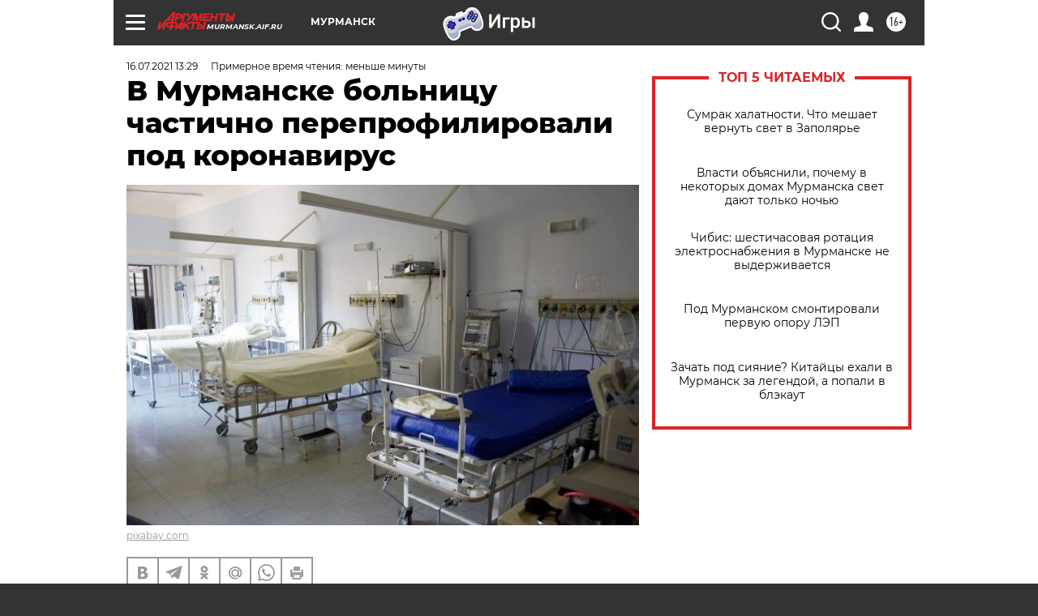

--- FILE ---
content_type: text/html; charset=UTF-8
request_url: https://murmansk.aif.ru/health/healthcare/novuyu_detskuyu_ploshchadku_otkryli_v_murmanske
body_size: 24249
content:
<!DOCTYPE html>
<!--[if IE 8]><html class="ie8"> <![endif]-->
<!--[if gt IE 8]><!--><html lang="ru"> <!--<![endif]-->
<head>
    <!-- created_at 26-01-2026 17:17:58 -->
    <script>
        window.isIndexPage = 0;
        window.isMobileBrowser = 0;
        window.disableSidebarCut = 1;
        window.bannerDebugMode = 0;
    </script>

                
                                    <meta http-equiv="Content-Type" content="text/html; charset=utf-8" >
<meta name="format-detection" content="telephone=no" >
<meta name="viewport" content="width=device-width, user-scalable=no, initial-scale=1.0, maximum-scale=1.0, minimum-scale=1.0" >
<meta http-equiv="X-UA-Compatible" content="IE=edge,chrome=1" >
<meta name="HandheldFriendly" content="true" >
<meta name="format-detection" content="telephone=no" >
<meta name="theme-color" content="#ffffff" >
<meta name="description" content="Медпомощь пациентам оказывать в больнице продолжают." >
<meta name="keywords" content="коронавирус в мурманске" >
<meta name="article:published_time" content="2021-07-16T10:29:00+0300" >
<meta property="og:title" content="В Мурманске больницу частично перепрофилировали под коронавирус" >
<meta property="og:description" content="Медпомощь пациентам оказывать в больнице продолжают." >
<meta property="og:type" content="article" >
<meta property="og:image" content="https://aif-s3.aif.ru/images/024/429/f8139456b9f37fe23f82a3baae08f4bd.jpg" >
<meta property="og:url" content="https://murmansk.aif.ru/health/healthcare/novuyu_detskuyu_ploshchadku_otkryli_v_murmanske" >
<meta property="og:site_name" content="AiF" >
<meta property="twitter:card" content="summary_large_image" >
<meta property="twitter:site" content="@aifonline" >
<meta property="twitter:title" content="В Мурманске больницу частично перепрофилировали под коронавирус" >
<meta property="twitter:description" content="Медпомощь пациентам оказывать в больнице продолжают." >
<meta property="twitter:creator" content="@aifonline" >
<meta property="twitter:image:src" content="https://aif-s3.aif.ru/images/024/429/f8139456b9f37fe23f82a3baae08f4bd.jpg" >
<meta property="twitter:domain" content="https://murmansk.aif.ru/health/healthcare/novuyu_detskuyu_ploshchadku_otkryli_v_murmanske" >
<meta name="facebook-domain-verification" content="jiqbwww7rrqnwzjkizob7wrpmgmwq3" >
        <title>В Мурманске больницу частично перепрофилировали под коронавирус | АиФ Мурманск</title>    <link rel="shortcut icon" type="image/x-icon" href="/favicon.ico" />
    <link rel="icon" type="image/svg+xml" href="/favicon.svg">
    
    <link rel="preload" href="/redesign2018/fonts/montserrat-v15-latin-ext_latin_cyrillic-ext_cyrillic-regular.woff2" as="font" type="font/woff2" crossorigin>
    <link rel="preload" href="/redesign2018/fonts/montserrat-v15-latin-ext_latin_cyrillic-ext_cyrillic-italic.woff2" as="font" type="font/woff2" crossorigin>
    <link rel="preload" href="/redesign2018/fonts/montserrat-v15-latin-ext_latin_cyrillic-ext_cyrillic-700.woff2" as="font" type="font/woff2" crossorigin>
    <link rel="preload" href="/redesign2018/fonts/montserrat-v15-latin-ext_latin_cyrillic-ext_cyrillic-700italic.woff2" as="font" type="font/woff2" crossorigin>
    <link rel="preload" href="/redesign2018/fonts/montserrat-v15-latin-ext_latin_cyrillic-ext_cyrillic-800.woff2" as="font" type="font/woff2" crossorigin>
    <link href="https://murmansk.aif.ru/amp/health/healthcare/novuyu_detskuyu_ploshchadku_otkryli_v_murmanske" rel="amphtml" >
<link href="https://murmansk.aif.ru/health/healthcare/novuyu_detskuyu_ploshchadku_otkryli_v_murmanske" rel="canonical" >
<link href="https://murmansk.aif.ru/redesign2018/css/style.css?5a7" media="all" rel="stylesheet" type="text/css" >
<link href="https://murmansk.aif.ru/img/icon/apple_touch_icon_57x57.png?5a7" rel="apple-touch-icon" sizes="57x57" >
<link href="https://murmansk.aif.ru/img/icon/apple_touch_icon_114x114.png?5a7" rel="apple-touch-icon" sizes="114x114" >
<link href="https://murmansk.aif.ru/img/icon/apple_touch_icon_72x72.png?5a7" rel="apple-touch-icon" sizes="72x72" >
<link href="https://murmansk.aif.ru/img/icon/apple_touch_icon_144x144.png?5a7" rel="apple-touch-icon" sizes="144x144" >
<link href="https://murmansk.aif.ru/img/icon/apple-touch-icon.png?5a7" rel="apple-touch-icon" sizes="180x180" >
<link href="https://murmansk.aif.ru/img/icon/favicon-32x32.png?5a7" rel="icon" type="image/png" sizes="32x32" >
<link href="https://murmansk.aif.ru/img/icon/favicon-16x16.png?5a7" rel="icon" type="image/png" sizes="16x16" >
<link href="https://murmansk.aif.ru/img/manifest.json?5a7" rel="manifest" >
<link href="https://murmansk.aif.ru/img/safari-pinned-tab.svg?5a7" rel="mask-icon" color="#d55b5b" >
<link href="https://ads.betweendigital.com" rel="preconnect" crossorigin="" >
        <script type="text/javascript">
    //<!--
    var isRedesignPage = true;    //-->
</script>
<script type="text/javascript" src="https://murmansk.aif.ru/js/output/jquery.min.js?5a7"></script>
<script type="text/javascript" src="https://murmansk.aif.ru/js/output/header_scripts.js?5a7"></script>
<script type="text/javascript">
    //<!--
    var _sf_startpt=(new Date()).getTime()    //-->
</script>
<script type="application/ld+json">
    {"@context":"https:\/\/schema.org","@type":"BreadcrumbList","itemListElement":[{"@type":"ListItem","position":1,"name":"\u0410\u0440\u0433\u0443\u043c\u0435\u043d\u0442\u044b \u0438 \u0424\u0430\u043a\u0442\u044b","item":"https:\/\/murmansk.aif.ru\/"},{"@type":"ListItem","position":2,"name":"\u0417\u0414\u041e\u0420\u041e\u0412\u042c\u0415","item":"https:\/\/murmansk.aif.ru\/health"},{"@type":"ListItem","position":3,"name":"\u0417\u0434\u0440\u0430\u0432\u043e\u043e\u0445\u0440\u0430\u043d\u0435\u043d\u0438\u0435","item":"https:\/\/murmansk.aif.ru\/health\/healthcare"},{"@type":"ListItem","position":4,"name":"\u0412 \u041c\u0443\u0440\u043c\u0430\u043d\u0441\u043a\u0435 \u0431\u043e\u043b\u044c\u043d\u0438\u0446\u0443 \u0447\u0430\u0441\u0442\u0438\u0447\u043d\u043e \u043f\u0435\u0440\u0435\u043f\u0440\u043e\u0444\u0438\u043b\u0438\u0440\u043e\u0432\u0430\u043b\u0438 \u043f\u043e\u0434 \u043a\u043e\u0440\u043e\u043d\u0430\u0432\u0438\u0440\u0443\u0441","item":"https:\/\/murmansk.aif.ru\/health\/healthcare\/novuyu_detskuyu_ploshchadku_otkryli_v_murmanske"}]}</script>
<script type="text/javascript" src="https://yastatic.net/s3/passport-sdk/autofill/v1/sdk-suggest-with-polyfills-latest.js?5a7"></script>
<script type="text/javascript">
    //<!--
    window.YandexAuthParams = {"oauthQueryParams":{"client_id":"b104434ccf5a4638bdfe8a9101264f3c","response_type":"code","redirect_uri":"https:\/\/aif.ru\/oauth\/yandex\/callback"},"tokenPageOrigin":"https:\/\/aif.ru"};    //-->
</script>
<script type="text/javascript">
    //<!--
    function AdFox_getWindowSize() {
    var winWidth,winHeight;
	if( typeof( window.innerWidth ) == 'number' ) {
		//Non-IE
		winWidth = window.innerWidth;
		winHeight = window.innerHeight;
	} else if( document.documentElement && ( document.documentElement.clientWidth || document.documentElement.clientHeight ) ) {
		//IE 6+ in 'standards compliant mode'
		winWidth = document.documentElement.clientWidth;
		winHeight = document.documentElement.clientHeight;
	} else if( document.body && ( document.body.clientWidth || document.body.clientHeight ) ) {
		//IE 4 compatible
		winWidth = document.body.clientWidth;
		winHeight = document.body.clientHeight;
	}
	return {"width":winWidth, "height":winHeight};
}//END function AdFox_getWindowSize

function AdFox_getElementPosition(elemId){
    var elem;
    
    if (document.getElementById) {
		elem = document.getElementById(elemId);
	}
	else if (document.layers) {
		elem = document.elemId;
	}
	else if (document.all) {
		elem = document.all.elemId;
	}
    var w = elem.offsetWidth;
    var h = elem.offsetHeight;	
    var l = 0;
    var t = 0;
	
    while (elem)
    {
        l += elem.offsetLeft;
        t += elem.offsetTop;
        elem = elem.offsetParent;
    }

    return {"left":l, "top":t, "width":w, "height":h};
} //END function AdFox_getElementPosition

function AdFox_getBodyScrollTop(){
	return self.pageYOffset || (document.documentElement && document.documentElement.scrollTop) || (document.body && document.body.scrollTop);
} //END function AdFox_getBodyScrollTop

function AdFox_getBodyScrollLeft(){
	return self.pageXOffset || (document.documentElement && document.documentElement.scrollLeft) || (document.body && document.body.scrollLeft);
}//END function AdFox_getBodyScrollLeft

function AdFox_Scroll(elemId,elemSrc){
   var winPos = AdFox_getWindowSize();
   var winWidth = winPos.width;
   var winHeight = winPos.height;
   var scrollY = AdFox_getBodyScrollTop();
   var scrollX =  AdFox_getBodyScrollLeft();
   var divId = 'AdFox_banner_'+elemId;
   var ltwhPos = AdFox_getElementPosition(divId);
   var lPos = ltwhPos.left;
   var tPos = ltwhPos.top;

   if(scrollY+winHeight+5 >= tPos && scrollX+winWidth+5 >= lPos){
      AdFox_getCodeScript(1,elemId,elemSrc);
	  }else{
	     setTimeout('AdFox_Scroll('+elemId+',"'+elemSrc+'");',100);
	  }
}//End function AdFox_Scroll    //-->
</script>
<script type="text/javascript">
    //<!--
    function AdFox_SetLayerVis(spritename,state){
   document.getElementById(spritename).style.visibility=state;
}

function AdFox_Open(AF_id){
   AdFox_SetLayerVis('AdFox_DivBaseFlash_'+AF_id, "hidden");
   AdFox_SetLayerVis('AdFox_DivOverFlash_'+AF_id, "visible");
}

function AdFox_Close(AF_id){
   AdFox_SetLayerVis('AdFox_DivOverFlash_'+AF_id, "hidden");
   AdFox_SetLayerVis('AdFox_DivBaseFlash_'+AF_id, "visible");
}

function AdFox_getCodeScript(AF_n,AF_id,AF_src){
   var AF_doc;
   if(AF_n<10){
      try{
	     if(document.all && !window.opera){
		    AF_doc = window.frames['AdFox_iframe_'+AF_id].document;
			}else if(document.getElementById){
			         AF_doc = document.getElementById('AdFox_iframe_'+AF_id).contentDocument;
					 }
		 }catch(e){}
    if(AF_doc){
	   AF_doc.write('<scr'+'ipt type="text/javascript" src="'+AF_src+'"><\/scr'+'ipt>');
	   }else{
	      setTimeout('AdFox_getCodeScript('+(++AF_n)+','+AF_id+',"'+AF_src+'");', 100);
		  }
		  }
}

function adfoxSdvigContent(banID, flashWidth, flashHeight){
	var obj = document.getElementById('adfoxBanner'+banID).style;
	if (flashWidth == '100%') obj.width = flashWidth;
	    else obj.width = flashWidth + "px";
	if (flashHeight == '100%') obj.height = flashHeight;
	    else obj.height = flashHeight + "px";
}

function adfoxVisibilityFlash(banName, flashWidth, flashHeight){
    	var obj = document.getElementById(banName).style;
	if (flashWidth == '100%') obj.width = flashWidth;
	    else obj.width = flashWidth + "px";
	if (flashHeight == '100%') obj.height = flashHeight;
	    else obj.height = flashHeight + "px";
}

function adfoxStart(banID, FirShowFlNum, constVisFlashFir, sdvigContent, flash1Width, flash1Height, flash2Width, flash2Height){
	if (FirShowFlNum == 1) adfoxVisibilityFlash('adfoxFlash1'+banID, flash1Width, flash1Height);
	    else if (FirShowFlNum == 2) {
		    adfoxVisibilityFlash('adfoxFlash2'+banID, flash2Width, flash2Height);
	        if (constVisFlashFir == 'yes') adfoxVisibilityFlash('adfoxFlash1'+banID, flash1Width, flash1Height);
		    if (sdvigContent == 'yes') adfoxSdvigContent(banID, flash2Width, flash2Height);
		        else adfoxSdvigContent(banID, flash1Width, flash1Height);
	}
}

function adfoxOpen(banID, constVisFlashFir, sdvigContent, flash2Width, flash2Height){
	var aEventOpenClose = new Image();
	var obj = document.getElementById("aEventOpen"+banID);
	if (obj) aEventOpenClose.src =  obj.title+'&rand='+Math.random()*1000000+'&prb='+Math.random()*1000000;
	adfoxVisibilityFlash('adfoxFlash2'+banID, flash2Width, flash2Height);
	if (constVisFlashFir != 'yes') adfoxVisibilityFlash('adfoxFlash1'+banID, 1, 1);
	if (sdvigContent == 'yes') adfoxSdvigContent(banID, flash2Width, flash2Height);
}


function adfoxClose(banID, constVisFlashFir, sdvigContent, flash1Width, flash1Height){
	var aEventOpenClose = new Image();
	var obj = document.getElementById("aEventClose"+banID);
	if (obj) aEventOpenClose.src =  obj.title+'&rand='+Math.random()*1000000+'&prb='+Math.random()*1000000;
	adfoxVisibilityFlash('adfoxFlash2'+banID, 1, 1);
	if (constVisFlashFir != 'yes') adfoxVisibilityFlash('adfoxFlash1'+banID, flash1Width, flash1Height);
	if (sdvigContent == 'yes') adfoxSdvigContent(banID, flash1Width, flash1Height);
}    //-->
</script>
<script type="text/javascript" async="true" src="https://yandex.ru/ads/system/header-bidding.js?5a7"></script>
<script type="text/javascript" src="https://ad.mail.ru/static/sync-loader.js?5a7"></script>
<script type="text/javascript" async="true" src="https://cdn.skcrtxr.com/roxot-wrapper/js/roxot-manager.js?pid=42c21743-edce-4460-a03e-02dbaef8f162"></script>
<script type="text/javascript" src="https://cdn-rtb.sape.ru/js/uids.js?5a7"></script>
<script type="text/javascript">
    //<!--
        var adfoxBiddersMap = {
    "betweenDigital": "816043",
 "mediasniper": "2218745",
    "myTarget": "810102",
 "buzzoola": "1096246",
 "adfox_roden-media": "3373170",
    "videonow": "2966090", 
 "adfox_adsmart": "1463295",
  "Gnezdo": "3123512",
    "roxot": "3196121",
 "astralab": "2486209",
  "getintent": "3186204",
 "sape": "2758269",
 "adwile": "2733112",
 "hybrid": "2809332"
};
var syncid = window.rb_sync.id;
	  var biddersCpmAdjustmentMap = {
      'adfox_adsmart': 0.6,
	  'Gnezdo': 0.8,
	  'adwile': 0.8
  };

if (window.innerWidth >= 1024) {
var adUnits = [{
        "code": "adfox_153825256063495017",
  "sizes": [[300, 600], [240,400]],
        "bids": [{
                "bidder": "betweenDigital",
                "params": {
                    "placementId": "3235886"
                }
            },{
                "bidder": "myTarget",
                "params": {
                    "placementId": "555209",
"sendTargetRef": "true",
"additional": {
"fpid": syncid
}			
                }
            },{
                "bidder": "hybrid",
                "params": {
                    "placementId": "6582bbf77bc72f59c8b22f65"
                }
            },{
                "bidder": "buzzoola",
                "params": {
                    "placementId": "1252803"
                }
            },{
                "bidder": "videonow",
                "params": {
                    "placementId": "8503533"
                }
            },{
                    "bidder": "adfox_adsmart",
                    "params": {
						p1: 'cqguf',
						p2: 'hhro'
					}
            },{
                    "bidder": "roxot",
                    "params": {
						placementId: '2027d57b-1cff-4693-9a3c-7fe57b3bcd1f',
						sendTargetRef: true
					}
            },{
                    "bidder": "mediasniper",
                    "params": {
						"placementId": "4417"
					}
            },{
                    "bidder": "Gnezdo",
                    "params": {
						"placementId": "354318"
					}
            },{
                    "bidder": "getintent",
                    "params": {
						"placementId": "215_V_aif.ru_D_Top_300x600"
					}
            },{
                    "bidder": "adfox_roden-media",
                    "params": {
						p1: "dilmj",
						p2: "emwl"
					}
            },{
                    "bidder": "astralab",
                    "params": {
						"placementId": "642ad3a28528b410c4990932"
					}
            }
        ]
    },{
        "code": "adfox_150719646019463024",
		"sizes": [[640,480], [640,360]],
        "bids": [{
                "bidder": "adfox_adsmart",
                    "params": {
						p1: 'cmqsb',
						p2: 'ul'
					}
            },{
                "bidder": "sape",
                "params": {
                    "placementId": "872427",
					additional: {
                       sapeFpUids: window.sapeRrbFpUids || []
                   }				
                }
            },{
                "bidder": "roxot",
                "params": {
                    placementId: '2b61dd56-9c9f-4c45-a5f5-98dd5234b8a1',
					sendTargetRef: true
                }
            },{
                "bidder": "getintent",
                "params": {
                    "placementId": "215_V_aif.ru_D_AfterArticle_640х480"
                }
            }
        ]
    },{
        "code": "adfox_149010055036832877",
		"sizes": [[970,250]],
		"bids": [{
                    "bidder": "adfox_roden-media",
                    "params": {
						p1: 'dilmi',
						p2: 'hfln'
					}
            },{
                    "bidder": "buzzoola",
                    "params": {
						"placementId": "1252804"
					}
            },{
                    "bidder": "getintent",
                    "params": {
						"placementId": "215_V_aif.ru_D_Billboard_970x250"
					}
            },{
                "bidder": "astralab",
                "params": {
                    "placementId": "67bf071f4e6965fa7b30fea3"
                }
            },{
                    "bidder": "hybrid",
                    "params": {
						"placementId": "6582bbf77bc72f59c8b22f66"
					}
            },{
                    "bidder": "myTarget",
                    "params": {
						"placementId": "1462991",
"sendTargetRef": "true",
"additional": {
"fpid": syncid
}			
					}
            }			           
        ]        
    },{
        "code": "adfox_149874332414246474",
		"sizes": [[640,360], [300,250], [640,480]],
		"codeType": "combo",
		"bids": [{
                "bidder": "mediasniper",
                "params": {
                    "placementId": "4419"
                }
            },{
                "bidder": "buzzoola",
                "params": {
                    "placementId": "1220692"
                }
            },{
                "bidder": "astralab",
                "params": {
                    "placementId": "66fd25eab13381b469ae4b39"
                }
            },
			{
                    "bidder": "betweenDigital",
                    "params": {
						"placementId": "4502825"
					}
            }
			           
        ]        
    },{
        "code": "adfox_149848658878716687",
		"sizes": [[300,600], [240,400]],
        "bids": [{
                "bidder": "betweenDigital",
                "params": {
                    "placementId": "3377360"
                }
            },{
                "bidder": "roxot",
                "params": {
                    placementId: 'fdaba944-bdaa-4c63-9dd3-af12fc6afbf8',
					sendTargetRef: true
                }
            },{
                "bidder": "sape",
                "params": {
                    "placementId": "872425",
					additional: {
                       sapeFpUids: window.sapeRrbFpUids || []
                   }
                }
            },{
                "bidder": "adwile",
                "params": {
                    "placementId": "27990"
                }
            }
        ]        
    }
],
	syncPixels = [{
    bidder: 'hybrid',
    pixels: [
    "https://www.tns-counter.ru/V13a****idsh_ad/ru/CP1251/tmsec=idsh_dis/",
    "https://www.tns-counter.ru/V13a****idsh_vid/ru/CP1251/tmsec=idsh_aifru-hbrdis/",
    "https://mc.yandex.ru/watch/66716692?page-url=aifru%3Futm_source=dis_hybrid_default%26utm_medium=%26utm_campaign=%26utm_content=%26utm_term=&page-ref="+window.location.href
]
  }
  ];
} else if (window.innerWidth < 1024) {
var adUnits = [{
        "code": "adfox_14987283079885683",
		"sizes": [[300,250], [300,240]],
        "bids": [{
                "bidder": "betweenDigital",
                "params": {
                    "placementId": "2492448"
                }
            },{
                "bidder": "myTarget",
                "params": {
                    "placementId": "226830",
"sendTargetRef": "true",
"additional": {
"fpid": syncid
}			
                }
            },{
                "bidder": "hybrid",
                "params": {
                    "placementId": "6582bbf77bc72f59c8b22f64"
                }
            },{
                "bidder": "mediasniper",
                "params": {
                    "placementId": "4418"
                }
            },{
                "bidder": "buzzoola",
                "params": {
                    "placementId": "563787"
                }
            },{
                "bidder": "roxot",
                "params": {
                    placementId: '20bce8ad-3a5e-435a-964f-47be17e201cf',
					sendTargetRef: true
                }
            },{
                "bidder": "videonow",
                "params": {
                    "placementId": "2577490"
                }
            },{
                "bidder": "adfox_adsmart",
                    "params": {
						p1: 'cqmbg',
						p2: 'ul'
					}
            },{
                    "bidder": "Gnezdo",
                    "params": {
						"placementId": "354316"
					}
            },{
                    "bidder": "getintent",
                    "params": {
						"placementId": "215_V_aif.ru_M_Top_300x250"
					}
            },{
                    "bidder": "adfox_roden-media",
                    "params": {
						p1: "dilmx",
						p2: "hbts"
					}
            },{
                "bidder": "astralab",
                "params": {
                    "placementId": "642ad47d8528b410c4990933"
                }
            }			
        ]        
    },{
        "code": "adfox_153545578261291257",
		"bids": [{
                    "bidder": "sape",
                    "params": {
						"placementId": "872426",
					additional: {
                       sapeFpUids: window.sapeRrbFpUids || []
                   }
					}
            },{
                    "bidder": "roxot",
                    "params": {
						placementId: 'eb2ebb9c-1e7e-4c80-bef7-1e93debf197c',
						sendTargetRef: true
					}
            }
			           
        ]        
    },{
        "code": "adfox_165346609120174064",
		"sizes": [[320,100]],
		"bids": [            
            		{
                    "bidder": "buzzoola",
                    "params": {
						"placementId": "1252806"
					}
            },{
                    "bidder": "getintent",
                    "params": {
						"placementId": "215_V_aif.ru_M_FloorAd_320x100"
					}
            }
			           
        ]        
    },{
        "code": "adfox_155956315896226671",
		"bids": [            
            		{
                    "bidder": "buzzoola",
                    "params": {
						"placementId": "1252805"
					}
            },{
                    "bidder": "sape",
                    "params": {
						"placementId": "887956",
					additional: {
                       sapeFpUids: window.sapeRrbFpUids || []
                   }
					}
            },{
                    "bidder": "myTarget",
                    "params": {
						"placementId": "821424",
"sendTargetRef": "true",
"additional": {
"fpid": syncid
}			
					}
            }
			           
        ]        
    },{
        "code": "adfox_149874332414246474",
		"sizes": [[640,360], [300,250], [640,480]],
		"codeType": "combo",
		"bids": [{
                "bidder": "adfox_roden-media",
                "params": {
					p1: 'dilmk',
					p2: 'hfiu'
				}
            },{
                "bidder": "mediasniper",
                "params": {
                    "placementId": "4419"
                }
            },{
                "bidder": "roxot",
                "params": {
                    placementId: 'ba25b33d-cd61-4c90-8035-ea7d66f011c6',
					sendTargetRef: true
                }
            },{
                "bidder": "adwile",
                "params": {
                    "placementId": "27991"
                }
            },{
                    "bidder": "Gnezdo",
                    "params": {
						"placementId": "354317"
					}
            },{
                    "bidder": "getintent",
                    "params": {
						"placementId": "215_V_aif.ru_M_Comboblock_300x250"
					}
            },{
                    "bidder": "astralab",
                    "params": {
						"placementId": "66fd260fb13381b469ae4b3f"
					}
            },{
                    "bidder": "betweenDigital",
                    "params": {
						"placementId": "4502825"
					}
            }
			]        
    }
],
	syncPixels = [
  {
    bidder: 'hybrid',
    pixels: [
    "https://www.tns-counter.ru/V13a****idsh_ad/ru/CP1251/tmsec=idsh_mob/",
    "https://www.tns-counter.ru/V13a****idsh_vid/ru/CP1251/tmsec=idsh_aifru-hbrmob/",
    "https://mc.yandex.ru/watch/66716692?page-url=aifru%3Futm_source=mob_hybrid_default%26utm_medium=%26utm_campaign=%26utm_content=%26utm_term=&page-ref="+window.location.href
]
  }
  ];
}
var userTimeout = 1500;
window.YaHeaderBiddingSettings = {
    biddersMap: adfoxBiddersMap,
	biddersCpmAdjustmentMap: biddersCpmAdjustmentMap,
    adUnits: adUnits,
    timeout: userTimeout,
    syncPixels: syncPixels	
};    //-->
</script>
<script type="text/javascript">
    //<!--
    window.yaContextCb = window.yaContextCb || []    //-->
</script>
<script type="text/javascript" async="true" src="https://yandex.ru/ads/system/context.js?5a7"></script>
<script type="text/javascript">
    //<!--
    window.EventObserver = {
    observers: {},

    subscribe: function (name, fn) {
        if (!this.observers.hasOwnProperty(name)) {
            this.observers[name] = [];
        }
        this.observers[name].push(fn)
    },
    
    unsubscribe: function (name, fn) {
        if (!this.observers.hasOwnProperty(name)) {
            return;
        }
        this.observers[name] = this.observers[name].filter(function (subscriber) {
            return subscriber !== fn
        })
    },
    
    broadcast: function (name, data) {
        if (!this.observers.hasOwnProperty(name)) {
            return;
        }
        this.observers[name].forEach(function (subscriber) {
            return subscriber(data)
        })
    }
};    //-->
</script>    
    <script>
  var adcm_config ={
    id:1064,
    platformId: 64,
    init: function () {
      window.adcm.call();
    }
  };
</script>
<script src="https://tag.digitaltarget.ru/adcm.js" async></script>    <meta name="google-site-verification" content="U62sDHlgue3osrNGy7cOyUkCYoiceFwcIM0im-6tbbE" /><meta name="yandex-verification" content="13fc8a5a32809f03" />
    <link rel="stylesheet" type="text/css" media="print" href="https://murmansk.aif.ru/redesign2018/css/print.css?5a7" />
    <base href=""/>
</head><body class="region__murmansk health_body">
<div class="overlay"></div>
<!-- Rating@Mail.ru counter -->
<script type="text/javascript">
var _tmr = window._tmr || (window._tmr = []);
_tmr.push({id: "59428", type: "pageView", start: (new Date()).getTime()});
(function (d, w, id) {
  if (d.getElementById(id)) return;
  var ts = d.createElement("script"); ts.type = "text/javascript"; ts.async = true; ts.id = id;
  ts.src = "https://top-fwz1.mail.ru/js/code.js";
  var f = function () {var s = d.getElementsByTagName("script")[0]; s.parentNode.insertBefore(ts, s);};
  if (w.opera == "[object Opera]") { d.addEventListener("DOMContentLoaded", f, false); } else { f(); }
})(document, window, "topmailru-code");
</script><noscript><div>
<img src="https://top-fwz1.mail.ru/counter?id=59428;js=na" style="border:0;position:absolute;left:-9999px;" alt="Top.Mail.Ru" />
</div></noscript>
<!-- //Rating@Mail.ru counter -->



<div class="container white_bg" id="container">
    
        <noindex><div class="adv_content bp__body_first adwrapper"><div class="banner_params hide" data-params="{&quot;id&quot;:5465,&quot;num&quot;:1,&quot;place&quot;:&quot;body_first&quot;}"></div>
<!--AdFox START-->
<!--aif_direct-->
<!--Площадка: AIF_fullscreen/catfish / * / *-->
<!--Тип баннера: CatFish-->
<!--Расположение: <верх страницы>-->
<div id="adfox_155956532411722131"></div>
<script>
window.yaContextCb.push(()=>{
    Ya.adfoxCode.create({
      ownerId: 249933,
        containerId: 'adfox_155956532411722131',
type: 'fullscreen',
platform: 'desktop',
        params: {
            pp: 'g',
            ps: 'didj',
            p2: 'gkue',
            puid1: ''
        }
    });
});
</script></div></noindex>
        
        <!--баннер над шапкой--->
                <div class="banner_box">
            <div class="main_banner">
                <noindex><div class="adv_content bp__header no_portr cont_center adwrapper no_mob"><div class="banner_params hide" data-params="{&quot;id&quot;:1500,&quot;num&quot;:1,&quot;place&quot;:&quot;header&quot;}"></div>
<center data-slot="1500">

<!--AdFox START-->
<!--aif_direct-->
<!--Площадка: AIF.ru / * / *-->
<!--Тип баннера: Background-->
<!--Расположение: <верх страницы>-->
<div id="adfox_149010055036832877"></div>
<script>
window.yaContextCb.push(()=>{
    Ya.adfoxCode.create({
      ownerId: 249933,
        containerId: 'adfox_149010055036832877',
        params: {
            pp: 'g',
            ps: 'chxs',
            p2: 'fmis'
          
        }
    });
});
</script>

<script>
$(document).ready(function() {
$('#container').addClass('total_branb_no_top');
 });
</script>
<style>
body > a[style] {position:fixed !important;}
</style> 
  


</center></div></noindex>            </div>
        </div>
                <!--//баннер  над шапкой--->

    <script>
	currentUser = new User();
</script>

<header class="header">
    <div class="count_box_nodisplay">
    <div class="couter_block"><!--LiveInternet counter-->
<script type="text/javascript"><!--
document.write("<img src='https://counter.yadro.ru//hit;AIF?r"+escape(document.referrer)+((typeof(screen)=="undefined")?"":";s"+screen.width+"*"+screen.height+"*"+(screen.colorDepth?screen.colorDepth:screen.pixelDepth))+";u"+escape(document.URL)+";h"+escape(document.title.substring(0,80))+";"+Math.random()+"' width=1 height=1 alt=''>");
//--></script><!--/LiveInternet--></div></div>    <div class="topline">
    <a href="#" class="burger openCloser">
        <div class="burger__wrapper">
            <span class="burger__line"></span>
            <span class="burger__line"></span>
            <span class="burger__line"></span>
        </div>
    </a>

    
    <a href="/" class="logo_box">
                <img width="96" height="22" src="https://murmansk.aif.ru/redesign2018/img/logo.svg?5a7" alt="Аргументы и Факты">
        <div class="region_url">
            murmansk.aif.ru        </div>
            </a>
    <div itemscope itemtype="http://schema.org/Organization" class="schema_org">
        <img itemprop="logo" src="https://murmansk.aif.ru/redesign2018/img/logo.svg?5a7" />
        <a itemprop="url" href="/"></a>
        <meta itemprop="name" content="АО «Аргументы и Факты»" />
        <div itemprop="address" itemscope itemtype="http://schema.org/PostalAddress">
            <meta itemprop="postalCode" content="101000" />
            <meta itemprop="addressLocality" content="Москва" />
            <meta itemprop="streetAddress" content="ул. Мясницкая, д. 42"/>
            <meta itemprop="addressCountry" content="RU"/>
            <a itemprop="telephone" href="tel:+74956465757">+7 (495) 646 57 57</a>
        </div>
    </div>
    <div class="age16 age16_topline">16+</div>
    <a href="#" class="region regionOpenCloser">
        <img width="19" height="25" src="https://murmansk.aif.ru/redesign2018/img/location.svg?5a7"><span>Мурманск</span>
    </a>
    <div class="topline__slot">
         <noindex><div class="adv_content bp__header_in_topline adwrapper"><div class="banner_params hide" data-params="{&quot;id&quot;:6014,&quot;num&quot;:1,&quot;place&quot;:&quot;header_in_topline&quot;}"></div>
<a href="https://aif.ru/onlinegames?utm_source=aif&utm_medium=banner&utm_campaign=games">
  <img src="https://static1-repo.aif.ru/1/ce/3222991/243b17d0964e68617fe6015e07883e97.webp"
       border="0" width="200" height="56" alt="Игры — АиФ Онлайн">
</a></div></noindex>    </div>

    <!--a class="topline__hashtag" href="https://aif.ru/health/coronavirus/?utm_medium=header&utm_content=covid&utm_source=aif">#остаемсядома</a-->
    <div class="auth_user_status_js">
        <a href="#" class="user auth_link_login_js auth_open_js"><img width="24" height="24" src="https://murmansk.aif.ru/redesign2018/img/user_ico.svg?5a7"></a>
        <a href="/profile" class="user auth_link_profile_js" style="display: none"><img width="24" height="24" src="https://murmansk.aif.ru/redesign2018/img/user_ico.svg?5a7"></a>
    </div>
    <div class="search_box">
        <a href="#" class="search_ico searchOpener">
            <img width="24" height="24" src="https://murmansk.aif.ru/redesign2018/img/search_ico.svg?5a7">
        </a>
        <div class="search_input">
            <form action="/search" id="search_form1">
                <input type="text" name="text" maxlength="50"/>
            </form>
        </div>
    </div>
</div>

<div class="fixed_menu topline">
    <div class="cont_center">
        <a href="#" class="burger openCloser">
            <div class="burger__wrapper">
                <span class="burger__line"></span>
                <span class="burger__line"></span>
                <span class="burger__line"></span>
            </div>
        </a>
        <a href="/" class="logo_box">
                        <img width="96" height="22" src="https://murmansk.aif.ru/redesign2018/img/logo.svg?5a7" alt="Аргументы и Факты">
            <div class="region_url">
                murmansk.aif.ru            </div>
                    </a>
        <div class="age16 age16_topline">16+</div>
        <a href="/" class="region regionOpenCloser">
            <img width="19" height="25" src="https://murmansk.aif.ru/redesign2018/img/location.svg?5a7">
            <span>Мурманск</span>
        </a>
        <div class="topline__slot">
            <noindex><div class="adv_content bp__header_in_topline adwrapper"><div class="banner_params hide" data-params="{&quot;id&quot;:6014,&quot;num&quot;:1,&quot;place&quot;:&quot;header_in_topline&quot;}"></div>
<a href="https://aif.ru/onlinegames?utm_source=aif&utm_medium=banner&utm_campaign=games">
  <img src="https://static1-repo.aif.ru/1/ce/3222991/243b17d0964e68617fe6015e07883e97.webp"
       border="0" width="200" height="56" alt="Игры — АиФ Онлайн">
</a></div></noindex>        </div>

        <!--a class="topline__hashtag" href="https://aif.ru/health/coronavirus/?utm_medium=header&utm_content=covid&utm_source=aif">#остаемсядома</a-->
        <div class="auth_user_status_js">
            <a href="#" class="user auth_link_login_js auth_open_js"><img width="24" height="24" src="https://murmansk.aif.ru/redesign2018/img/user_ico.svg?5a7"></a>
            <a href="/profile" class="user auth_link_profile_js" style="display: none"><img width="24" height="24" src="https://murmansk.aif.ru/redesign2018/img/user_ico.svg?5a7"></a>
        </div>
        <div class="search_box">
            <a href="#" class="search_ico searchOpener">
                <img width="24" height="24" src="https://murmansk.aif.ru/redesign2018/img/search_ico.svg?5a7">
            </a>
            <div class="search_input">
                <form action="/search">
                    <input type="text" name="text" maxlength="50" >
                </form>
            </div>
        </div>
    </div>
</div>    <div class="regions_box">
    <nav class="cont_center">
        <ul class="regions">
            <li><a href="https://aif.ru?from_menu=1">ФЕДЕРАЛЬНЫЙ</a></li>
            <li><a href="https://spb.aif.ru">САНКТ-ПЕТЕРБУРГ</a></li>

            
                                    <li><a href="https://adigea.aif.ru">Адыгея</a></li>
                
            
                                    <li><a href="https://arh.aif.ru">Архангельск</a></li>
                
            
                
            
                
            
                                    <li><a href="https://astrakhan.aif.ru">Астрахань</a></li>
                
            
                                    <li><a href="https://altai.aif.ru">Барнаул</a></li>
                
            
                                    <li><a href="https://aif.by">Беларусь</a></li>
                
            
                                    <li><a href="https://bel.aif.ru">Белгород</a></li>
                
            
                
            
                                    <li><a href="https://bryansk.aif.ru">Брянск</a></li>
                
            
                                    <li><a href="https://bur.aif.ru">Бурятия</a></li>
                
            
                                    <li><a href="https://vl.aif.ru">Владивосток</a></li>
                
            
                                    <li><a href="https://vlad.aif.ru">Владимир</a></li>
                
            
                                    <li><a href="https://vlg.aif.ru">Волгоград</a></li>
                
            
                                    <li><a href="https://vologda.aif.ru">Вологда</a></li>
                
            
                                    <li><a href="https://vrn.aif.ru">Воронеж</a></li>
                
            
                
            
                                    <li><a href="https://dag.aif.ru">Дагестан</a></li>
                
            
                
            
                                    <li><a href="https://ivanovo.aif.ru">Иваново</a></li>
                
            
                                    <li><a href="https://irk.aif.ru">Иркутск</a></li>
                
            
                                    <li><a href="https://kazan.aif.ru">Казань</a></li>
                
            
                                    <li><a href="https://kzaif.kz">Казахстан</a></li>
                
            
                
            
                                    <li><a href="https://klg.aif.ru">Калининград</a></li>
                
            
                
            
                                    <li><a href="https://kaluga.aif.ru">Калуга</a></li>
                
            
                                    <li><a href="https://kamchatka.aif.ru">Камчатка</a></li>
                
            
                
            
                                    <li><a href="https://karel.aif.ru">Карелия</a></li>
                
            
                                    <li><a href="https://kirov.aif.ru">Киров</a></li>
                
            
                                    <li><a href="https://komi.aif.ru">Коми</a></li>
                
            
                                    <li><a href="https://kostroma.aif.ru">Кострома</a></li>
                
            
                                    <li><a href="https://kuban.aif.ru">Краснодар</a></li>
                
            
                                    <li><a href="https://krsk.aif.ru">Красноярск</a></li>
                
            
                                    <li><a href="https://krym.aif.ru">Крым</a></li>
                
            
                                    <li><a href="https://kuzbass.aif.ru">Кузбасс</a></li>
                
            
                
            
                
            
                                    <li><a href="https://aif.kg">Кыргызстан</a></li>
                
            
                                    <li><a href="https://mar.aif.ru">Марий Эл</a></li>
                
            
                                    <li><a href="https://saransk.aif.ru">Мордовия</a></li>
                
            
                                    <li><a href="https://murmansk.aif.ru">Мурманск</a></li>
                
            
                
            
                                    <li><a href="https://nn.aif.ru">Нижний Новгород</a></li>
                
            
                                    <li><a href="https://nsk.aif.ru">Новосибирск</a></li>
                
            
                
            
                                    <li><a href="https://omsk.aif.ru">Омск</a></li>
                
            
                                    <li><a href="https://oren.aif.ru">Оренбург</a></li>
                
            
                                    <li><a href="https://penza.aif.ru">Пенза</a></li>
                
            
                                    <li><a href="https://perm.aif.ru">Пермь</a></li>
                
            
                                    <li><a href="https://pskov.aif.ru">Псков</a></li>
                
            
                                    <li><a href="https://rostov.aif.ru">Ростов-на-Дону</a></li>
                
            
                                    <li><a href="https://rzn.aif.ru">Рязань</a></li>
                
            
                                    <li><a href="https://samara.aif.ru">Самара</a></li>
                
            
                
            
                                    <li><a href="https://saratov.aif.ru">Саратов</a></li>
                
            
                                    <li><a href="https://sakhalin.aif.ru">Сахалин</a></li>
                
            
                
            
                                    <li><a href="https://smol.aif.ru">Смоленск</a></li>
                
            
                
            
                                    <li><a href="https://stav.aif.ru">Ставрополь</a></li>
                
            
                
            
                                    <li><a href="https://tver.aif.ru">Тверь</a></li>
                
            
                                    <li><a href="https://tlt.aif.ru">Тольятти</a></li>
                
            
                                    <li><a href="https://tomsk.aif.ru">Томск</a></li>
                
            
                                    <li><a href="https://tula.aif.ru">Тула</a></li>
                
            
                                    <li><a href="https://tmn.aif.ru">Тюмень</a></li>
                
            
                                    <li><a href="https://udm.aif.ru">Удмуртия</a></li>
                
            
                
            
                                    <li><a href="https://ul.aif.ru">Ульяновск</a></li>
                
            
                                    <li><a href="https://ural.aif.ru">Урал</a></li>
                
            
                                    <li><a href="https://ufa.aif.ru">Уфа</a></li>
                
            
                
            
                
            
                                    <li><a href="https://hab.aif.ru">Хабаровск</a></li>
                
            
                
            
                                    <li><a href="https://chv.aif.ru">Чебоксары</a></li>
                
            
                                    <li><a href="https://chel.aif.ru">Челябинск</a></li>
                
            
                                    <li><a href="https://chr.aif.ru">Черноземье</a></li>
                
            
                                    <li><a href="https://chita.aif.ru">Чита</a></li>
                
            
                                    <li><a href="https://ugra.aif.ru">Югра</a></li>
                
            
                                    <li><a href="https://yakutia.aif.ru">Якутия</a></li>
                
            
                                    <li><a href="https://yamal.aif.ru">Ямал</a></li>
                
            
                                    <li><a href="https://yar.aif.ru">Ярославль</a></li>
                
                    </ul>
    </nav>
</div>    <div class="top_menu_box">
    <div class="cont_center">
        <nav class="top_menu main_menu_wrapper_js">
                            <ul class="main_menu main_menu_js" id="rubrics">
                                    <li  class="menuItem top_level_item_js">

        <span  title="Спецпроекты">Спецпроекты</span>
    
            <div class="subrubrics_box submenu_js">
            <ul>
                                                            <li  class="menuItem">

        <a  href="http://dobroe.aif.ru/" title="«АиФ. Доброе сердце»" id="custommenu-9206">«АиФ. Доброе сердце»</a>
    
    </li>                                                                                <li  class="menuItem">

        <a  href="http://warletters.aif.ru/" title="Письма на фронт" id="custommenu-9208">Письма на фронт</a>
    
    </li>                                                                                <li  class="menuItem">

        <a  href="https://aif.ru/static/1965080" title="Детская книга войны" id="custommenu-9209">Детская книга войны</a>
    
    </li>                                                                                <li  class="menuItem">

        <a  href="https://aif.ru/special" title="Все спецпроекты" id="custommenu-10203">Все спецпроекты</a>
    
    </li>                                                </ul>
        </div>
    </li>                                                <li  class="menuItem top_level_item_js">

        <a  href="https://murmansk.aif.ru/news" title="Новости" id="custommenu-10211">Новости</a>
    
    </li>                                                <li  class="menuItem top_level_item_js">

        <a  href="army" title="АРМИЯ" id="custommenu-9289">АРМИЯ</a>
    
    </li>                                                <li  class="menuItem top_level_item_js">

        <a  href="travel" title="ТУРИЗМ" id="custommenu-9294">ТУРИЗМ</a>
    
    </li>                                                <li  data-rubric_id="6291" class="menuItem top_level_item_js">

        <a  href="/incidents" title="ПРОИСШЕСТВИЯ" id="custommenu-9223">ПРОИСШЕСТВИЯ</a>
    
            <div class="subrubrics_box submenu_js">
            <ul>
                                                            <li  data-rubric_id="6292" class="menuItem">

        <a  href="/incidents/details" title="События" id="custommenu-9249">События</a>
    
    </li>                                                                                <li  data-rubric_id="6294" class="menuItem">

        <a  href="/incidents/fire" title="Пожар" id="custommenu-9251">Пожар</a>
    
    </li>                                                                                <li  data-rubric_id="6293" class="menuItem">

        <a  href="/incidents/crash" title="ДТП" id="custommenu-9250">ДТП</a>
    
    </li>                                                                                <li  data-rubric_id="6295" class="menuItem">

        <a  href="/incidents/scene" title="Криминал" id="custommenu-9252">Криминал</a>
    
    </li>                                                </ul>
        </div>
    </li>                                                <li  data-rubric_id="6259" class="menuItem top_level_item_js">

        <a  href="/society" title="ОБЩЕСТВО" id="custommenu-9214">ОБЩЕСТВО</a>
    
            <div class="subrubrics_box submenu_js">
            <ul>
                                                            <li  data-rubric_id="6345" class="menuItem">

        <a  href="/society/situation" title="Ситуация" id="custommenu-9300">Ситуация</a>
    
    </li>                                                                                <li  data-rubric_id="6347" class="menuItem">

        <a  href="/society/ecology" title="Экология" id="custommenu-9299">Экология</a>
    
    </li>                                                                                <li  data-rubric_id="6349" class="menuItem">

        <a  href="/society/history" title="История" id="custommenu-9298">История</a>
    
    </li>                                                                                <li  data-rubric_id="6348" class="menuItem">

        <a  href="/society/pogoda" title="Погода" id="custommenu-9297">Погода</a>
    
    </li>                                                                                <li  data-rubric_id="6260" class="menuItem">

        <a  href="/society/persona" title="Люди" id="custommenu-9233">Люди</a>
    
    </li>                                                                                <li  data-rubric_id="6261" class="menuItem">

        <a  href="/society/details" title="События" id="custommenu-9234">События</a>
    
    </li>                                                                                <li  data-rubric_id="6263" class="menuItem">

        <a  href="/society/family" title="Семья" id="custommenu-9247">Семья</a>
    
    </li>                                                                                <li  data-rubric_id="6262" class="menuItem">

        <a  href="/society/jkh" title="ЖКХ" id="custommenu-9246">ЖКХ</a>
    
    </li>                                                </ul>
        </div>
    </li>                                                <li  data-rubric_id="6281" class="menuItem top_level_item_js">

        <a  href="/money" title="ДЕНЬГИ" id="custommenu-9219">ДЕНЬГИ</a>
    
    </li>                                                <li  data-rubric_id="6267" class="menuItem top_level_item_js">

        <a  href="/culture" title="КУЛЬТУРА" id="custommenu-9216">КУЛЬТУРА</a>
    
            <div class="subrubrics_box submenu_js">
            <ul>
                                                            <li  data-rubric_id="6268" class="menuItem">

        <a  href="/culture/art" title="Искусство" id="custommenu-9237">Искусство</a>
    
    </li>                                                                                <li  data-rubric_id="6269" class="menuItem">

        <a  href="/culture/events" title="События" id="custommenu-9238">События</a>
    
    </li>                                                </ul>
        </div>
    </li>                                                <li  data-rubric_id="6277" class="menuItem top_level_item_js">

        <a  href="/sport" title="СПОРТ" id="custommenu-9218">СПОРТ</a>
    
            <div class="subrubrics_box submenu_js">
            <ul>
                                                            <li  data-rubric_id="6278" class="menuItem">

        <a  href="/sport/persona" title="Люди" id="custommenu-9240">Люди</a>
    
    </li>                                                                                <li  data-rubric_id="6279" class="menuItem">

        <a  href="/sport/details" title="События" id="custommenu-9241">События</a>
    
    </li>                                                                                <li  data-rubric_id="6280" class="menuItem">

        <a  href="/sport/football" title="Футбол" id="custommenu-9248">Футбол</a>
    
    </li>                                                </ul>
        </div>
    </li>                                                <li  data-rubric_id="6275" class="menuItem top_level_item_js active">

        <a  href="/health" title="ЗДОРОВЬЕ" id="custommenu-9217">ЗДОРОВЬЕ</a>
    
            <div class="subrubrics_box submenu_js">
            <ul>
                                                            <li  data-rubric_id="6276" class="menuItem">

        <a  href="/health/med" title="Медицина" id="custommenu-9239">Медицина</a>
    
    </li>                                                                                <li  data-rubric_id="6334" class="menuItem">

        <a  href="/health/beauty_and_health" title="Красота и здоровье" id="custommenu-9265">Красота и здоровье</a>
    
    </li>                                                                                <li  data-rubric_id="6333" class="menuItem active">

        <a  href="/health/healthcare" title="Здравоохранение" id="custommenu-9264">Здравоохранение</a>
    
    </li>                                                </ul>
        </div>
    </li>                                                <li  class="menuItem top_level_item_js">

        <a  href="/opinion/authors" title="Все авторы" id="custommenu-9229">Все авторы</a>
    
    </li>                        </ul>

            <ul id="projects" class="specprojects static_submenu_js"></ul>
            <div class="right_box">
                <div class="fresh_number">
    <h3>Свежий номер</h3>
    <a href="/gazeta/number/59296" class="number_box">
                    <img loading="lazy" src="https://aif-s3.aif.ru/images/044/762/db3d12c2d464773a68c8aa712a8bb3a2.webp" width="91" height="120">
                <div class="text">
            № АиФ на Мурмане №3. 21/01/2026 <br />         </div>
    </a>
</div>
<div class="links_box">
    <a href="/gazeta">Издания</a>
</div>
                <div class="sharings_box">
    <span>АиФ в социальных сетях</span>
    <ul class="soc">
                <li>
        <a href="https://vk.com/aifmurmansk_karelia" rel="nofollow" target="_blank">
            <img src="https://aif.ru/redesign2018/img/sharings/vk.svg">
        </a>
    </li>
        <li>
        <a href="https://ok.ru/aifmurmansk.karelia" rel="nofollow" target="_blank">
            <img src="https://aif.ru/redesign2018/img/sharings/ok.svg">
        </a>
    </li>
        <li>
            <a class="rss_button_black" href="/rss/all.php" target="_blank">
                <img src="https://murmansk.aif.ru/redesign2018/img/sharings/waflya.svg?5a7" />
            </a>
        </li>
                <li>
        <a href="https://itunes.apple.com/ru/app/argumenty-i-fakty/id333210003?mt=8" rel="nofollow" target="_blank">
            <img src="https://aif.ru/redesign2018/img/sharings/apple.svg">
        </a>
    </li>
        <li>
        <a href="https://play.google.com/store/apps/details?id=com.mobilein.aif&feature=search_result#?t=W251bGwsMSwxLDEsImNvbS5tb2JpbGVpbi5haWYiXQ" rel="nofollow" target="_blank">
            <img src="https://aif.ru/redesign2018/img/sharings/androd.svg">
        </a>
    </li>
    </ul>
</div>
            </div>
        </nav>
    </div>
</div></header>            	<div class="content_containers_wrapper_js">
        <div class="content_body  content_container_js">
            <div class="content">
                                <section class="article" itemscope itemtype="https://schema.org/NewsArticle">
    <div class="article_top">

        
        <div class="date">
          
<time itemprop="datePublished" datetime="2021-07-16T13:29 MSK+0300">
<a href="/all/2021-07-16">16.07.2021 13:29</a></time>
<time itemprop="dateModified" datetime="2021-07-16T18:22 MSK+0300"></time>                  </div>

        <div class="authors"></div>

        <div>Примерное время чтения:  меньше минуты</div>
        <div class="viewed"><i class="eye"></i> <span>682</span></div>    </div>

    <h1 itemprop="headline">
        В Мурманске больницу частично перепрофилировали под коронавирус    </h1>

    
    
        
                    <div class="img_box">
            <a class="zoom_js" target="_blank" href="https://aif-s3.aif.ru/images/024/429/f8139456b9f37fe23f82a3baae08f4bd.jpg">
                <img loading="lazy" itemprop="image" width="640" height="425" src="https://aif-s3.aif.ru/images/024/429/f8139456b9f37fe23f82a3baae08f4bd.jpg" alt=""/>
            </a>

            <div class="img_descript">
                <a href=" https://pixabay.com" rel="nofollow">pixabay.com</a>            </div>
        </div>
    

    
    <div class="article_sharings">
    <div class="sharing_item"><a href="https://vk.com/share.php?url=https%3A%2F%2Fmurmansk.aif.ru%2Fhealth%2Fhealthcare%2Fnovuyu_detskuyu_ploshchadku_otkryli_v_murmanske&title=%D0%92+%D0%9C%D1%83%D1%80%D0%BC%D0%B0%D0%BD%D1%81%D0%BA%D0%B5+%D0%B1%D0%BE%D0%BB%D1%8C%D0%BD%D0%B8%D1%86%D1%83+%D1%87%D0%B0%D1%81%D1%82%D0%B8%D1%87%D0%BD%D0%BE+%D0%BF%D0%B5%D1%80%D0%B5%D0%BF%D1%80%D0%BE%D1%84%D0%B8%D0%BB%D0%B8%D1%80%D0%BE%D0%B2%D0%B0%D0%BB%D0%B8+%D0%BF%D0%BE%D0%B4+%D0%BA%D0%BE%D1%80%D0%BE%D0%BD%D0%B0%D0%B2%D0%B8%D1%80%D1%83%D1%81&image=https%3A%2F%2Faif-s3.aif.ru%2Fimages%2F024%2F429%2Ff8139456b9f37fe23f82a3baae08f4bd.jpg&description=%D0%9C%D0%B5%D0%B4%D0%BF%D0%BE%D0%BC%D0%BE%D1%89%D1%8C+%D0%BF%D0%B0%D1%86%D0%B8%D0%B5%D0%BD%D1%82%D0%B0%D0%BC+%D0%BE%D0%BA%D0%B0%D0%B7%D1%8B%D0%B2%D0%B0%D1%82%D1%8C+%D0%B2+%D0%B1%D0%BE%D0%BB%D1%8C%D0%BD%D0%B8%D1%86%D0%B5+%D0%BF%D1%80%D0%BE%D0%B4%D0%BE%D0%BB%D0%B6%D0%B0%D1%8E%D1%82." rel="nofollow" onclick="window.open(this.href, '_blank', 'scrollbars=0, resizable=1, menubar=0, left=100, top=100, width=550, height=440, toolbar=0, status=0');return false"><img src="https://aif.ru/redesign2018/img/sharings/vk_gray.svg" /></a></div>
<div class="sharing_item"><a href="https://t.me/share?url=https%3A%2F%2Fmurmansk.aif.ru%2Fhealth%2Fhealthcare%2Fnovuyu_detskuyu_ploshchadku_otkryli_v_murmanske&text=" rel="nofollow" onclick="window.open(this.href, '_blank', 'scrollbars=0, resizable=1, menubar=0, left=100, top=100, width=550, height=440, toolbar=0, status=0');return false"><img src="https://aif.ru/redesign2018/img/sharings/tg_gray.svg" /></a></div>
<div class="sharing_item"><a href="https://connect.ok.ru/offer?url=https%3A%2F%2Fmurmansk.aif.ru%2Fhealth%2Fhealthcare%2Fnovuyu_detskuyu_ploshchadku_otkryli_v_murmanske&title=%D0%92+%D0%9C%D1%83%D1%80%D0%BC%D0%B0%D0%BD%D1%81%D0%BA%D0%B5+%D0%B1%D0%BE%D0%BB%D1%8C%D0%BD%D0%B8%D1%86%D1%83+%D1%87%D0%B0%D1%81%D1%82%D0%B8%D1%87%D0%BD%D0%BE+%D0%BF%D0%B5%D1%80%D0%B5%D0%BF%D1%80%D0%BE%D1%84%D0%B8%D0%BB%D0%B8%D1%80%D0%BE%D0%B2%D0%B0%D0%BB%D0%B8+%D0%BF%D0%BE%D0%B4+%D0%BA%D0%BE%D1%80%D0%BE%D0%BD%D0%B0%D0%B2%D0%B8%D1%80%D1%83%D1%81" rel="nofollow" onclick="window.open(this.href, '_blank', 'scrollbars=0, resizable=1, menubar=0, left=100, top=100, width=550, height=440, toolbar=0, status=0');return false"><img src="https://aif.ru/redesign2018/img/sharings/ok_gray.svg" /></a></div>
<div class="sharing_item"><a href="http://connect.mail.ru/share?url=https%3A%2F%2Fmurmansk.aif.ru%2Fhealth%2Fhealthcare%2Fnovuyu_detskuyu_ploshchadku_otkryli_v_murmanske&title=%D0%92+%D0%9C%D1%83%D1%80%D0%BC%D0%B0%D0%BD%D1%81%D0%BA%D0%B5+%D0%B1%D0%BE%D0%BB%D1%8C%D0%BD%D0%B8%D1%86%D1%83+%D1%87%D0%B0%D1%81%D1%82%D0%B8%D1%87%D0%BD%D0%BE+%D0%BF%D0%B5%D1%80%D0%B5%D0%BF%D1%80%D0%BE%D1%84%D0%B8%D0%BB%D0%B8%D1%80%D0%BE%D0%B2%D0%B0%D0%BB%D0%B8+%D0%BF%D0%BE%D0%B4+%D0%BA%D0%BE%D1%80%D0%BE%D0%BD%D0%B0%D0%B2%D0%B8%D1%80%D1%83%D1%81&imageurl=https%3A%2F%2Faif-s3.aif.ru%2Fimages%2F024%2F429%2Ff8139456b9f37fe23f82a3baae08f4bd.jpg&description=%D0%9C%D0%B5%D0%B4%D0%BF%D0%BE%D0%BC%D0%BE%D1%89%D1%8C+%D0%BF%D0%B0%D1%86%D0%B8%D0%B5%D0%BD%D1%82%D0%B0%D0%BC+%D0%BE%D0%BA%D0%B0%D0%B7%D1%8B%D0%B2%D0%B0%D1%82%D1%8C+%D0%B2+%D0%B1%D0%BE%D0%BB%D1%8C%D0%BD%D0%B8%D1%86%D0%B5+%D0%BF%D1%80%D0%BE%D0%B4%D0%BE%D0%BB%D0%B6%D0%B0%D1%8E%D1%82." rel="nofollow" onclick="window.open(this.href, '_blank', 'scrollbars=0, resizable=1, menubar=0, left=100, top=100, width=550, height=440, toolbar=0, status=0');return false"><img src="https://aif.ru/redesign2018/img/sharings/mail_gray.svg" /></a></div>
<div class="sharing_item"><a href="https://wa.me?text=%D0%92+%D0%9C%D1%83%D1%80%D0%BC%D0%B0%D0%BD%D1%81%D0%BA%D0%B5+%D0%B1%D0%BE%D0%BB%D1%8C%D0%BD%D0%B8%D1%86%D1%83+%D1%87%D0%B0%D1%81%D1%82%D0%B8%D1%87%D0%BD%D0%BE+%D0%BF%D0%B5%D1%80%D0%B5%D0%BF%D1%80%D0%BE%D1%84%D0%B8%D0%BB%D0%B8%D1%80%D0%BE%D0%B2%D0%B0%D0%BB%D0%B8+%D0%BF%D0%BE%D0%B4+%D0%BA%D0%BE%D1%80%D0%BE%D0%BD%D0%B0%D0%B2%D0%B8%D1%80%D1%83%D1%81+https%3A%2F%2Fmurmansk.aif.ru%2Fhealth%2Fhealthcare%2Fnovuyu_detskuyu_ploshchadku_otkryli_v_murmanske" rel="nofollow" onclick="window.open(this.href, '_blank', 'scrollbars=0, resizable=1, menubar=0, left=100, top=100, width=550, height=440, toolbar=0, status=0');return false"><img src="https://aif.ru/redesign2018/img/sharings/whatsapp_gray.svg" /></a></div>
        <div class="sharing_item">
            <a href="#" class="top_print_button">
                <img src="https://murmansk.aif.ru/redesign2018/img/sharings/print.svg?5a7">
            </a>
        </div>
        </div>

    
        <div itemprop="articleBody" class="article_content io-article-body" >
        
                    <b class='first_float'>Мурманск, 16 июля - Аиф-Мурманск.</b>        
        
        <div class="article_text">
            <p>В Мурманске областной клинический многопрофильный центр частично перепрофилирован под коронавирус.</p>

<p>	<div class="img_inject left_inj size2">
		            <img loading="lazy" src="https://aif-s3.aif.ru/images/024/410/a44079b8c9288aca51e90d2f1ba5014b.jpg" alt="" />
		        <div class="inj_link_box">
          <div class="inj_name">Новость по теме</div>
            <a href="https://murmansk.aif.ru/health/healthcare/v_meduchrezhdeniya_murmanska_postupyat_tri_novyh_rentgenovskih_apparata?from_inject=1" class="inj_text">
                <span>В медучреждения Мурманска поступят три новых рентгеновских аппарата</span>
            </a>
        </div>
	</div>
&laquo;Из всей девятиэтажки работать остались только кардиологическое отделение и отделение микрохирургии глаза, - пишет <a rel="nofollow" href="https://b-port.com/news/255019">&laquo;Би-порт&raquo;</a>. - В то же время в министерстве здравоохранения Мурманской области рассказали, что медпомощь пациентам оказывать в больнице продолжают. Исключение составляют граждане с острыми нарушениями мозгового кровообращения и пациенты гинекологического профиля, которых перенаправляют в другие медучреждения&raquo;.</p>

<p>Напомним, ранее сообщалось, что в медучреждения Мурманска поступят три новых рентгеновских аппарата. На эти цели из резервного фонда областного правительства области будет направлено более 40,8 млн рублей.</p><noindex><div class="adv_content bp__content_text_inject_internal_page"><div id="banner_with_scroll_event_69777796a897f"><div class="banner_params hide" data-params="{&quot;id&quot;:5158,&quot;num&quot;:1,&quot;place&quot;:&quot;content_text_inject_internal_page&quot;}"></div>





<div id="adfox_149874332414246474"></div>
</div>
<script>
$(function () {
	listenScrollTo(window, '#banner_with_scroll_event_69777796a897f', function() {
		
window.yaContextCb.push(()=>{
    Ya.adfoxCode.create({       
      ownerId: 249933,
        containerId: 'adfox_149874332414246474',
        params: {
            pp: 'g',
            ps: 'chxs',
            p2: 'fqnc'
        }
    });
});

	});
});
</script></div></noindex>
        </div>

        
        <noindex><div class="adv_content bp__after_text adwrapper mbottom10"><div class="banner_params hide" data-params="{&quot;id&quot;:5035,&quot;num&quot;:1,&quot;place&quot;:&quot;after_text&quot;}"></div>
<center>

<!--AdFox START-->
<!--aif_direct-->
<!--Площадка: AiF_SlickJump / * / *-->
<!--Тип баннера: Text_under-->
<!--Расположение: <верх страницы>-->
<div id="adfox_155428311752957688"></div>
<script>
    window.yaContextCb.push(()=>{
    Ya.adfoxCode.create({
        ownerId: 249933,
        containerId: 'adfox_155428311752957688',
        params: {
            pp: 'g',
            ps: 'dfnc',
            p2: 'geod',
            puid1: ''
        }
    });
});
</script>
  

  
  



  


</center></div></noindex>
        
        <div class="rating-comments-wrapper">
            <div class="kit_raiting pbottom rate_in_list">
    <div class="raiting-left">Оцените материал</div>
    <div class="int_raiting raiting_int_js no_click_js_form" data-rating="0" data-recipe-type="2" data-recipe-id="3685354">
                <span class="raiting_form_js raiting_form" rel="1">
                    <span class="raiting_form_js raiting_form" rel="2">
                        <span class="raiting_form_js raiting_form" rel="3">
                            <span class="raiting_form_js raiting_form" rel="4">
                                <span class="raiting_form_js raiting_form" rel="5">
                                </span>
                            </span>
                        </span>
                    </span>
                </span>
    </div>
</div>            <a class="red_line_btn show_comments_widget_js" href="#"
   data-item-id="3685354"
   data-item-type="2">Оставить
    комментарий (0)</a>
    <script type="text/javascript">
    $(document).ready(function () {
        var commentsWidgetElement = $('.comments_widget_js');
        commentsWidgetElement.commentsWidget();
        $('.content_containers_wrapper_js').on('click', '.show_comments_widget_js', function (e) {
            e.preventDefault();
            commentsWidgetElement.commentsWidget(
                'setContent' ,
                $(this).data('item-id'), $(this).data('item-type')
            );
            commentsWidgetElement.commentsWidget('show');
        });
    });
</script>
        </div>

        
    

                    <div class="tags">
                <a href="https://murmansk.aif.ru/health"><span itemprop="keywords" class="item-prop-span">ЗДОРОВЬЕ</span></a><a href="https://murmansk.aif.ru/health/healthcare"><span itemprop="keywords" class="item-prop-span">Здравоохранение</span></a><a href="/tag/koronavirus_v_murmanskje_479053"><span itemprop="keywords" class="item-prop-span">коронавирус в мурманске</span></a>            </div>
    </div>

    
    
    <div class="overfl">
    <div class="horizontal_sharings">
                                <div class="sharing_item">
                <a href="https://vk.com/share.php?url=https%3A%2F%2Fmurmansk.aif.ru%2Fhealth%2Fhealthcare%2Fnovuyu_detskuyu_ploshchadku_otkryli_v_murmanske&title=%D0%92+%D0%9C%D1%83%D1%80%D0%BC%D0%B0%D0%BD%D1%81%D0%BA%D0%B5+%D0%B1%D0%BE%D0%BB%D1%8C%D0%BD%D0%B8%D1%86%D1%83+%D1%87%D0%B0%D1%81%D1%82%D0%B8%D1%87%D0%BD%D0%BE+%D0%BF%D0%B5%D1%80%D0%B5%D0%BF%D1%80%D0%BE%D1%84%D0%B8%D0%BB%D0%B8%D1%80%D0%BE%D0%B2%D0%B0%D0%BB%D0%B8+%D0%BF%D0%BE%D0%B4+%D0%BA%D0%BE%D1%80%D0%BE%D0%BD%D0%B0%D0%B2%D0%B8%D1%80%D1%83%D1%81&image=https%3A%2F%2Faif-s3.aif.ru%2Fimages%2F024%2F429%2Ff8139456b9f37fe23f82a3baae08f4bd.jpg&description=%D0%9C%D0%B5%D0%B4%D0%BF%D0%BE%D0%BC%D0%BE%D1%89%D1%8C+%D0%BF%D0%B0%D1%86%D0%B8%D0%B5%D0%BD%D1%82%D0%B0%D0%BC+%D0%BE%D0%BA%D0%B0%D0%B7%D1%8B%D0%B2%D0%B0%D1%82%D1%8C+%D0%B2+%D0%B1%D0%BE%D0%BB%D1%8C%D0%BD%D0%B8%D1%86%D0%B5+%D0%BF%D1%80%D0%BE%D0%B4%D0%BE%D0%BB%D0%B6%D0%B0%D1%8E%D1%82." rel="nofollow" onclick="window.open(this.href, '_blank', 'scrollbars=0, resizable=1, menubar=0, left=100, top=100, width=550, height=440, toolbar=0, status=0');return false">
                    <img src="https://aif.ru/redesign2018/img/sharings/vk_gray.svg">
                </a>
            </div>
                                <div class="sharing_item">
                <a href="https://t.me/share?url=https%3A%2F%2Fmurmansk.aif.ru%2Fhealth%2Fhealthcare%2Fnovuyu_detskuyu_ploshchadku_otkryli_v_murmanske&text=" rel="nofollow" onclick="window.open(this.href, '_blank', 'scrollbars=0, resizable=1, menubar=0, left=100, top=100, width=550, height=440, toolbar=0, status=0');return false">
                    <img src="https://aif.ru/redesign2018/img/sharings/tg_gray.svg">
                </a>
            </div>
                                <div class="sharing_item">
                <a href="https://connect.ok.ru/offer?url=https%3A%2F%2Fmurmansk.aif.ru%2Fhealth%2Fhealthcare%2Fnovuyu_detskuyu_ploshchadku_otkryli_v_murmanske&title=%D0%92+%D0%9C%D1%83%D1%80%D0%BC%D0%B0%D0%BD%D1%81%D0%BA%D0%B5+%D0%B1%D0%BE%D0%BB%D1%8C%D0%BD%D0%B8%D1%86%D1%83+%D1%87%D0%B0%D1%81%D1%82%D0%B8%D1%87%D0%BD%D0%BE+%D0%BF%D0%B5%D1%80%D0%B5%D0%BF%D1%80%D0%BE%D1%84%D0%B8%D0%BB%D0%B8%D1%80%D0%BE%D0%B2%D0%B0%D0%BB%D0%B8+%D0%BF%D0%BE%D0%B4+%D0%BA%D0%BE%D1%80%D0%BE%D0%BD%D0%B0%D0%B2%D0%B8%D1%80%D1%83%D1%81" rel="nofollow" onclick="window.open(this.href, '_blank', 'scrollbars=0, resizable=1, menubar=0, left=100, top=100, width=550, height=440, toolbar=0, status=0');return false">
                    <img src="https://aif.ru/redesign2018/img/sharings/ok_gray.svg">
                </a>
            </div>
                                <div class="sharing_item">
                <a href="http://connect.mail.ru/share?url=https%3A%2F%2Fmurmansk.aif.ru%2Fhealth%2Fhealthcare%2Fnovuyu_detskuyu_ploshchadku_otkryli_v_murmanske&title=%D0%92+%D0%9C%D1%83%D1%80%D0%BC%D0%B0%D0%BD%D1%81%D0%BA%D0%B5+%D0%B1%D0%BE%D0%BB%D1%8C%D0%BD%D0%B8%D1%86%D1%83+%D1%87%D0%B0%D1%81%D1%82%D0%B8%D1%87%D0%BD%D0%BE+%D0%BF%D0%B5%D1%80%D0%B5%D0%BF%D1%80%D0%BE%D1%84%D0%B8%D0%BB%D0%B8%D1%80%D0%BE%D0%B2%D0%B0%D0%BB%D0%B8+%D0%BF%D0%BE%D0%B4+%D0%BA%D0%BE%D1%80%D0%BE%D0%BD%D0%B0%D0%B2%D0%B8%D1%80%D1%83%D1%81&imageurl=https%3A%2F%2Faif-s3.aif.ru%2Fimages%2F024%2F429%2Ff8139456b9f37fe23f82a3baae08f4bd.jpg&description=%D0%9C%D0%B5%D0%B4%D0%BF%D0%BE%D0%BC%D0%BE%D1%89%D1%8C+%D0%BF%D0%B0%D1%86%D0%B8%D0%B5%D0%BD%D1%82%D0%B0%D0%BC+%D0%BE%D0%BA%D0%B0%D0%B7%D1%8B%D0%B2%D0%B0%D1%82%D1%8C+%D0%B2+%D0%B1%D0%BE%D0%BB%D1%8C%D0%BD%D0%B8%D1%86%D0%B5+%D0%BF%D1%80%D0%BE%D0%B4%D0%BE%D0%BB%D0%B6%D0%B0%D1%8E%D1%82." rel="nofollow" onclick="window.open(this.href, '_blank', 'scrollbars=0, resizable=1, menubar=0, left=100, top=100, width=550, height=440, toolbar=0, status=0');return false">
                    <img src="https://aif.ru/redesign2018/img/sharings/mail_gray.svg">
                </a>
            </div>
                                <div class="sharing_item">
                <a href="https://wa.me?text=%D0%92+%D0%9C%D1%83%D1%80%D0%BC%D0%B0%D0%BD%D1%81%D0%BA%D0%B5+%D0%B1%D0%BE%D0%BB%D1%8C%D0%BD%D0%B8%D1%86%D1%83+%D1%87%D0%B0%D1%81%D1%82%D0%B8%D1%87%D0%BD%D0%BE+%D0%BF%D0%B5%D1%80%D0%B5%D0%BF%D1%80%D0%BE%D1%84%D0%B8%D0%BB%D0%B8%D1%80%D0%BE%D0%B2%D0%B0%D0%BB%D0%B8+%D0%BF%D0%BE%D0%B4+%D0%BA%D0%BE%D1%80%D0%BE%D0%BD%D0%B0%D0%B2%D0%B8%D1%80%D1%83%D1%81+https%3A%2F%2Fmurmansk.aif.ru%2Fhealth%2Fhealthcare%2Fnovuyu_detskuyu_ploshchadku_otkryli_v_murmanske" rel="nofollow" onclick="window.open(this.href, '_blank', 'scrollbars=0, resizable=1, menubar=0, left=100, top=100, width=550, height=440, toolbar=0, status=0');return false">
                    <img src="https://aif.ru/redesign2018/img/sharings/whatsapp_gray.svg">
                </a>
            </div>
                <div class="sharing_item">
            <a href="javascript:window.print();">
                <img src="https://murmansk.aif.ru/redesign2018/img/sharings/print.svg?5a7">
            </a>
        </div>
        <div class="sharing_item">
            <a href="https://aif.ru/contacts#anchor=error_form">
                <img src="https://murmansk.aif.ru/redesign2018/img/sharings/error_gray.svg?5a7">
            </a>
        </div>
    </div>
</div>
    
</section>

<div class="to_next_content_wrap_js">
    <div class="more_btn_outer">
        <a href="#"
           class="more_btn nextMaterial_js to_next_content_js"
        >Следующий материал</a>
    </div>
</div>

<!-- Yandex Native Ads C-A-138129-13 --> 
<div id="yandex_rtb_C-A-138129-13"></div> 
<script>window.yaContextCb.push(()=>{ 
  Ya.Context.AdvManager.renderWidget({ 
    renderTo: 'yandex_rtb_C-A-138129-13', 
    blockId: 'C-A-138129-13' 
  }) 
})</script>
    <section class="interesting">
        <h3>Также вам может быть интересно</h3>
        <ul>
                                            <li>
                    <a href="https://murmansk.aif.ru/health/v_murmanskoy_oblasti_za_sutki_264_cheloveka_zaboleli_koronavirusom">
                                                    <img loading="lazy" src="https://aif-s3.aif.ru/images/024/424/6eb747002639e71c67e97ec0600b1573.jpg"/>
                                                В Мурманской области за сутки 264 человека заболели коронавирусом                    </a>
                </li>
                                            <li>
                    <a href="https://murmansk.aif.ru/health/v_murmanskoy_oblasti_za_sutki_koronavirusom_zaboleli_262_cheloveka">
                                                    <img loading="lazy" src="https://aif-s3.aif.ru/images/024/409/f644d5594fcf8f62f0194757f3222a6f.jpg"/>
                                                В Мурманской области за сутки коронавирусом заболели 262 человека                    </a>
                </li>
                                            <li>
                    <a href="https://murmansk.aif.ru/health/v_murmanskoy_oblasti_za_sutki_koronavirusom_zaboleli_260_chelovek">
                                                    <img loading="lazy" src="https://aif-s3.aif.ru/images/024/396/94b0396e1da196e023334a771fac8424.png"/>
                                                В Мурманской области за сутки коронавирусом заболели 260 человек                    </a>
                </li>
                                            <li>
                    <a href="https://murmansk.aif.ru/health/v_murmanskoy_oblasti_za_sutki_koronavirusom_zaboleli_258_chelovek">
                                                    <img loading="lazy" src="https://aif-s3.aif.ru/images/024/384/7651fb74134defc7da19e11a0b3af58c.jpg"/>
                                                В Мурманской области за сутки коронавирусом заболели 258 человек                    </a>
                </li>
                                            <li>
                    <a href="https://murmansk.aif.ru/health/panychev_epidsituaciya_ostayotsya_dostatochno_napryazhyonnoy">
                                                    <img loading="lazy" src="https://aif-s3.aif.ru/images/024/371/fe51fb5b6e9044cbba527a9b54940e7a.jpeg"/>
                                                Панычев: эпидситуация остаётся достаточно напряжённой                    </a>
                </li>
                    </ul>
	</section>



<div class="content_end_js"></div><script src="https://murmansk.aif.ru/resources/front/js/modules/sharecount/aif-shares.jquery.js?t=1?5a7"></script>
                            </div>
                            <div class="right_column">
                    <div class="content_sticky_column_js">
                    <noindex><div class="adv_content bp__header300x250 adwrapper mbottom10 topToDown"><div class="banner_params hide" data-params="{&quot;id&quot;:5423,&quot;num&quot;:1,&quot;place&quot;:&quot;header300x250&quot;}"></div>
<center>


<!--AdFox START-->
<!--aif_direct-->
<!--Площадка: AIF.ru / * / *-->
<!--Тип баннера: 240x400/300x250_верх_сетки-->
<!--Расположение: <верх страницы>-->
<div id="adfox_153825256063495017"></div>
<script>
window.yaContextCb.push(()=>{
    Ya.adfoxCode.create({
      ownerId: 249933,
        containerId: 'adfox_153825256063495017',
        params: {
            pp: 'g',
            ps: 'chxs',
            p2: 'fqve',
            puid1: ''
          }
    });
});
</script>

</center></div></noindex>
            <section class="top5">
    <div class="top_decor">
        <div class="red_line"></div>
        <h3>Топ 5 читаемых</h3>
        <div class="red_line"></div>
    </div>
            <ul>
                            <li>
                    <a href="https://murmansk.aif.ru/incidents/sumrak-halatnosti-chto-meshaet-vernut-svet-v-zapolyare">
                        Сумрак халатности. Что мешает вернуть свет в Заполярье                    </a>
                </li>
                            <li>
                    <a href="https://murmansk.aif.ru/incidents/vlasti-obyasnili-pochemu-v-nekotoryh-domah-murmanska-svet-dayut-tolko-nochyu">
                        Власти объяснили, почему в некоторых домах Мурманска свет дают только ночью                    </a>
                </li>
                            <li>
                    <a href="https://murmansk.aif.ru/incidents/chibis-shestichasovaya-rotaciya-elektrosnabzheniya-v-murmanske-ne-vyderzhivaetsya">
                        Чибис: шестичасовая ротация электроснабжения в Мурманске не выдерживается                    </a>
                </li>
                            <li>
                    <a href="https://murmansk.aif.ru/incidents/pod-murmanskom-smontirovali-pervuyu-oporu-lep">
                        Под Мурманском смонтировали первую опору ЛЭП                    </a>
                </li>
                            <li>
                    <a href="https://murmansk.aif.ru/travel/-chunshay-radi-schastlivyh-detey-kitaycy-perezhivayut-blekaut-v-murmanske">
                        Зачать под сияние? Китайцы ехали в Мурманск за легендой, а попали в блэкаут                    </a>
                </li>
                    </ul>
    </section>

<div class="tizer">
                        </div>

    <noindex><div class="adv_content bp__right_before_last adwrapper mbottom10"><div class="banner_params hide" data-params="{&quot;id&quot;:3626,&quot;num&quot;:1,&quot;place&quot;:&quot;right_before_last&quot;}"></div>
<!--AdFox START-->
<!--aif_direct-->
<!--Площадка: AIF.ru / * / *-->
<!--Тип баннера: 300x600-->
<!--Расположение: <верх страницы>-->
<div id="adfox_149848658878716687"></div>
<script>
    window.yaContextCb.push(()=>{
    Ya.adfoxCode.create({
        ownerId: 249933,
        containerId: 'adfox_149848658878716687',
        params: {
            pp: 'g',
            ps: 'chxs',
            p2: 'fqki'
        }
    });
});
</script></div></noindex>
<div class="topToDownPoint"></div>
                    </div>
                </div>
                <div class="endTopToDown_js"></div>
                    </div>
    </div>

    
    <div class="cont_center">
            </div>
        <noindex><div class="adv_content bp__before_body adwrapper"><div class="banner_params hide" data-params="{&quot;id&quot;:6022,&quot;num&quot;:1,&quot;place&quot;:&quot;before_body&quot;}"></div>
<!-- Yandex.RTB R-A-46571-46 -->
<script>
window.addEventListener("load", () => {
    const render = (imageId) => {
        return new Promise((resolve, reject) => {
            window.yaContextCb.push(() => {
                Ya.Context.AdvManager.render({
                    "renderTo": imageId,
                    "blockId": "R-A-46571-46",
                    "type": "inImage",
                    "onRender": resolve,
                    "onError": reject,
                    "altCallback": reject
                })
            })
        })
    }
    const renderInImage = (adImagesCounter, images) => {
        if (adImagesCounter <= 0 || !images.length) {
            return
        }
        const image = images.shift()
        image.id = `yandex_rtb_R-A-46571-46-${Math.random().toString(16).slice(2)}`
        if (image.tagName === "IMG" && !image.complete) {
            image.addEventListener("load", () => {
                render(image.id)
                    .then(() => renderInImage(adImagesCounter - 1, images))
                    .catch(() => renderInImage(adImagesCounter, images))
            }, { once: true })
        } else {
            render(image.id)
                .then(() => renderInImage(adImagesCounter - 1, images))
                .catch(() => renderInImage(adImagesCounter, images))
        }
    }
    renderInImage(3, Array.from(document.querySelectorAll(".sharable")))
}, { once: true })
</script></div></noindex>

    <!-- segment footer -->
    <footer>
    <div class="cont_center">
        <div class="footer_wrapper">
            <div class="footer_col">
                <div class="footer_logo">
                    <img src="https://murmansk.aif.ru/redesign2018/img/white_logo.svg?5a7" alt="murmansk.aif.ru">
                    <div class="region_url">
                        murmansk.aif.ru                    </div>
                </div>
            </div>
            <div class="footer_col">
                <nav class="footer_menu">
                    <ul>
                    <li>
            <a href="http://corp.aif.ru/page/4">Об издательском доме</a>
        </li>
                            <li>
            <a href="https://subscr.aif.ru/">Онлайн-подписка на еженедельник АиФ</a>
        </li>
                            <li>
            <a href="https://murmansk.aif.ru/view/static/4831216?key=9ff948a14ff1114d3cc31d2a8ccd3be4">КОНТАКТЫ</a>
        </li>
                            <li>
            <a href="https://murmansk.aif.ru/static/2456866">Прайс-лист на размещение рекламы</a>
        </li>
                            <li>
            <a href="https://aif.ru/shop">Магазин PDF-версий</a>
        </li>
                            <li>
            <a href="https://aif.ru/pc">Пресс-центр</a>
        </li>
                <li class="error_rep"><a href="/contacts#anchor=error_form">СООБЩИТЬ В РЕДАКЦИЮ ОБ ОШИБКЕ</a></li>
</ul>

                </nav>
                <div class="footer_text">
                    <p><b>2026 АО «Аргументы и Факты»&nbsp;</b>Генеральный директор Руслан Новиков. Главный редактор Михаил<span rel="pastemarkerend" id="pastemarkerend78054"></span> Чкаников. Директор по развитию цифрового направления и новым медиа АиФ.ru Денис Халаимов. Первый заместитель главного редактора, шеф-редактор сайта Рукобратский В. А.</p>

<p><span rel="pastemarkerend" id="pastemarkerend66732"> СМИ «aif.ru» зарегистрировано в Федеральной службе по надзору в сфере связи, информационных технологий и массовых коммуникаций (РОСКОМНАДЗОР), регистрационный номер Эл № ФС 77-78200 от 06 апреля 2020 г. Учредитель: АО «Аргументы и факты». Интернет-сайт «aif.ru» функционирует при финансовой поддержке Министерства цифрового развития, связи и массовых коммуникаций Российской Федерации.<span rel="pastemarkerend" id="pastemarkerend89278"></span></span></p>

<p>e-mail: glavred@aif.ru, тел. +7 (495) 646 57 57. 16+</p>

<p>Все права защищены. Копирование и использование полных материалов запрещено, частичное цитирование возможно только при условии гиперссылки на сайт www.aif.ru. </p>                </div>
                <div class="counters">
                                                                    <div class="couter_block"><!-- begin of Top100 logo -->

	<div id='top100counter_bottom'  ></div>
	

<script type="text/javascript">
var _top100q = _top100q || [];

_top100q.push(["setAccount", "125100"]);
_top100q.push(["trackPageviewByLogo", document.getElementById("top100counter_bottom")]);

(function(){
 var top100 = document.createElement("script"); top100.type = "text/javascript";

 top100.async = true;
 top100.src = ("https:" == document.location.protocol ? "https:" : "https:") + "//st.top100.ru/pack/pack.min.js";
 var s = document.getElementsByTagName("script")[0]; s.parentNode.insertBefore(top100, s);
})();
</script>
<!-- end of Top100 logo --></div><div class="couter_block"><!--LiveInternet logo-->
<a href="https://www.liveinternet.ru/click;AIF"
target=_blank><img src="https://counter.yadro.ru//logo;AIF?22.2"
title="LiveInternet: показано число просмотров за 24 часа, посетителей за 24 часа и за сегодня"
alt="" border=0 width=88 height=31></a>
<!--/LiveInternet--></div><div class="couter_block"><style type="text/css">
		.rambler_partner{
			text-align:center; 
			width: 105px; 
			height: 31px; 
			line-height: 31px; 
			font: 0.7em'PT Sans', sans-serif;
			display: table-cell;
			vertical-align: middle;
		}
		.rambler_partner a{
			color: #666666; 
			text-decoration: none;
		}
		.rambler_partner a:hover{
			text-decoration: underline;
		}
	</style>
	<div class="rambler_partner"><a href="https://www.rambler.ru/" target="_blank">Партнер рамблера</a></div></div>
                        
                        <div class="footer-link">
                            <a href="https://appgallery.huawei.com/app/C101189759" rel="nofollow" target="_blank">
                                <img src="https://murmansk.aif.ru/redesign2018/img/huawei.png?5a7" />
                            </a>
                        </div>

                        <div class="age16">16+</div>

                        <div class="count_box_nodisplay">
                            <div class="couter_block"><!-- Yandex.Metrika counter -->
<script type="text/javascript" >
    (function (d, w, c) {
        (w[c] = w[c] || []).push(function() {
            try {
                w.yaCounter51369400 = new Ya.Metrika2({
                    id:51369400,
                    clickmap:true,
                    trackLinks:true,
                    accurateTrackBounce:true,
                    webvisor:true
                });
            } catch(e) { }
        });

        var n = d.getElementsByTagName("script")[0],
            s = d.createElement("script"),
            f = function () { n.parentNode.insertBefore(s, n); };
        s.type = "text/javascript";
        s.async = true;
        s.src = "https://mc.yandex.ru/metrika/tag.js";

        if (w.opera == "[object Opera]") {
            d.addEventListener("DOMContentLoaded", f, false);
        } else { f(); }
    })(document, window, "yandex_metrika_callbacks2");
</script>
<noscript><div><img src="https://mc.yandex.ru/watch/51369400" style="position:absolute; left:-9999px;" alt="" /></div></noscript>
<!-- /Yandex.Metrika counter --></div><div class="couter_block"><!-- tns-counter.ru --> 
<script language="JavaScript" type="text/javascript"> 
    var img = new Image();
    img.src = 'https://www.tns-counter.ru/V13a***R>' + document.referrer.replace(/\*/g,'%2a') + '*aif_ru/ru/UTF-8/tmsec=mx3_aif_ru/' + Math.round(Math.random() * 1000000000);
</script> 
<noscript> 
    <img src="https://www.tns-counter.ru/V13a****aif_ru/ru/UTF-8/tmsec=mx3_aif_ru/" width="1" height="1" alt="">
</noscript> </div>
                                                                                </div>

                                                            </div>
            </div>
        </div>
    </div>

    <script type='text/javascript'>
        $(document).ready(function(){
            window.CookieMessenger('CookieMessenger');
        });
        </script></footer>



<!-- Footer Scripts -->
<script type="text/javascript" src="https://murmansk.aif.ru/js/output/delayed.js?5a7"></script>
<script type="text/javascript">
    //<!--
    $(document).ready(function() { $('.header').headerJs(); });    //-->
</script>
<script type="text/javascript">
    //<!--
    $(document).ready(function() { $(".content_containers_wrapper_js").contentInfinityScroll({"scrollContent": [{"url":"https:\/\/murmansk.aif.ru\/incidents\/pod-murmanskom-ustanovili-vtoruyu-oporu-lep-s-pomoshchyu-vertolyota"},{"url":"https:\/\/murmansk.aif.ru\/incidents\/vlasti-obyasnili-pochemu-v-nekotoryh-domah-murmanska-svet-dayut-tolko-nochyu"},{"url":"https:\/\/murmansk.aif.ru\/incidents\/26-yanvarya-v-murmanske-proezd-v-obshchestvennom-transporte-besplatnyy"},{"url":"https:\/\/murmansk.aif.ru\/incidents\/chibis-shestichasovaya-rotaciya-elektrosnabzheniya-v-murmanske-ne-vyderzhivaetsya"},{"url":"https:\/\/murmansk.aif.ru\/incidents\/na-polnoe-vosstanovlenie-elektrosnabzheniya-murmanska-potrebuetsya-nedelya"},{"url":"https:\/\/murmansk.aif.ru\/society\/punkt-podderzhki-naseleniya-otkroyut-v-zdanii-sledkoma-v-murmanske"},{"url":"https:\/\/murmansk.aif.ru\/incidents\/v-shkole-murmanska-deti-zanimalis-s-fonarikami-iz-za-pereboev-so-svetom"},{"url":"https:\/\/murmansk.aif.ru\/incidents\/turistov-iz-kitaya-napoili-chaem-v-punkte-pomoshchi-v-murmanske"},{"url":"https:\/\/murmansk.aif.ru\/incidents\/pod-murmanskom-smontirovali-pervuyu-oporu-lep"},{"url":"https:\/\/murmansk.aif.ru\/society\/punkty-podderzhki-naseleniya-prodolzhat-rabotu-v-murmanske"},{"url":"https:\/\/murmansk.aif.ru\/incidents\/v-murmanske-i-severomorske-80-domov-podklyucheny-k-elektrosnabzheniyu"},{"url":"https:\/\/murmansk.aif.ru\/incidents\/chibis-vyehal-na-mesto-povrezhdeniya-lep"},{"url":"https:\/\/murmansk.aif.ru\/incidents\/v-murmanskoy-oblasti-vvedyon-rezhim-chs"},{"url":"https:\/\/murmansk.aif.ru\/society\/-rostelekom-v-murmanske-internet-dostupen-vezde-gde-est-elektrosnabzhenie"},{"url":"https:\/\/murmansk.aif.ru\/incidents\/dve-upavshie-pod-murmanskom-opory-lep-funkcionirovali-60-let"},{"url":"https:\/\/murmansk.aif.ru\/society\/jkh\/pervye-opory-lep-dostavili-v-murmanskuyu-oblast-iz-karelii"},{"url":"https:\/\/murmansk.aif.ru\/society\/jkh\/stalo-izvestno-gde-zarabotayut-polevye-kuhni-v-murmanske"},{"url":"https:\/\/murmansk.aif.ru\/society\/jkh\/v-uchrezhdeniya-kultury-i-sporta-murmanska-mozhno-zaryadit-mobilnye-telefony"},{"url":"https:\/\/murmansk.aif.ru\/society\/jkh\/bolee-150-murmanchan-obratilis-v-punkty-pomoshchi"},{"url":"https:\/\/murmansk.aif.ru\/society\/jkh\/v-leninskom-okruge-murmanska-nachalas-rotaciya-potrebiteley-elektroenergii"},{"url":"https:\/\/murmansk.aif.ru\/society\/jkh\/v-leninskom-okruge-organizovyvayut-rabotu-polevyh-kuhon-i-generatorov"},{"url":"https:\/\/murmansk.aif.ru\/society\/jkh\/v-roslyakove-v-dk-sudoremontnik-organizovano-goryachee-pitanie"},{"url":"https:\/\/murmansk.aif.ru\/society\/jkh\/v-severomorske-budet-organizovano-besplatnoe-goryachee-pitanie"},{"url":"https:\/\/murmansk.aif.ru\/society\/jkh\/-rosseti-zanimayutsya-dostavkoy-specialistov-k-povrezhdyonnym-lep-v-zapolyare"},{"url":"https:\/\/murmansk.aif.ru\/society\/jkh\/v-otdelnyh-rayonah-murmanska-i-severomorska-internet-rabotaet-s-pereboyami"},{"url":"https:\/\/murmansk.aif.ru\/society\/jkh\/v-otelyah-murmanska-pomogut-severyanam"},{"url":"https:\/\/murmansk.aif.ru\/society\/jkh\/zhiteli-roslyakova-mogut-zaryadit-telefony-vozle-dk-sudoremontnik"},{"url":"https:\/\/murmansk.aif.ru\/incidents\/bastrykin-potreboval-doklad-ob-otklyucheniyah-sveta-v-murmanskoy-oblasti"},{"url":"https:\/\/murmansk.aif.ru\/society\/jkh\/lebedev-rasskazal-gde-zaryadit-telefon-podogret-pishchu-i-nabrat-vody"},{"url":"https:\/\/murmansk.aif.ru\/society\/jkh\/lebedev-sliv-vody-iz-sistem-otopleniya-v-domah-rosty-ne-potrebovalsya"},{"url":"https:\/\/murmansk.aif.ru\/society\/jkh\/v-murmanske-i-severomorske-vremenno-ogranichat-potreblenie-elektroenergii"},{"url":"https:\/\/murmansk.aif.ru\/society\/jkh\/chibis-o-vosstanovlenii-energosnabzheniya-zaymyot-ne-menee-sutok"},{"url":"https:\/\/murmansk.aif.ru\/society\/jkh\/evmenkov-soobshchil-gde-v-severomorske-razogret-edu-i-zaryadit-telefon"},{"url":"https:\/\/murmansk.aif.ru\/society\/jkh\/-evmenkov-rasskazal-o-tom-kogda-poyavitsya-teplo-v-safonove"},{"url":"https:\/\/murmansk.aif.ru\/society\/jkh\/rosseti-ob-otklyuchenii-sveta-v-murmanske-obrushilos-pyat-opor"},{"url":"https:\/\/murmansk.aif.ru\/incidents\/sk-zavyol-ugolovnoe-delo-o-halatnosti-posle-otklyucheniya-sveta-v-murmanske"},{"url":"https:\/\/murmansk.aif.ru\/society\/jkh\/na-ulicah-murmanska-otklyuchili-naruzhnoe-osveshchenie"},{"url":"https:\/\/murmansk.aif.ru\/society\/jkh\/v-murmanskoy-oblasti-vvedyon-rezhim-povyshennoy-gotovnosti"},{"url":"https:\/\/murmansk.aif.ru\/society\/jkh\/energetiki-prokommentirovali-otklyucheniya-sveta-v-murmanske"},{"url":"https:\/\/murmansk.aif.ru\/society\/jkh\/lebedev-ob-otklyucheniya-sveta-v-murmanske-proizoshyol-skachok-napryazheniya"},{"url":"https:\/\/murmansk.aif.ru\/society\/jkh\/murmanchane-soobshchayut-o-pereboyah-so-svetom-i-vodoy"},{"url":"https:\/\/murmansk.aif.ru\/society\/jkh\/v-neskolkih-domah-bolshogo-safonova-net-sveta-i-tepla"},{"url":"https:\/\/murmansk.aif.ru\/society\/panychev-poobeshchal-priehat-v-centr-detskoy-reabilitacii-v-apatitah"},{"url":"https:\/\/murmansk.aif.ru\/incidents\/fire\/nezhiloe-zdanie-v-kole-potushili"},{"url":"https:\/\/murmansk.aif.ru\/realty\/v-murmanske-obsudili-kompleksnoe-razvitie-territorii-v-leninskom-okruge"},{"url":"https:\/\/murmansk.aif.ru\/society\/jkh\/bastrykin-poruchil-zavesti-delo-iz-za-kachestva-vody-v-posyolke-safonovo-1"},{"url":"https:\/\/murmansk.aif.ru\/incidents\/murmachanina-obvinyayut-v-dache-vzyatki-vrachu-za-lozhnyy-diagnoz-ob-onkologii"},{"url":"https:\/\/murmansk.aif.ru\/incidents\/pyat-chelovek-poydut-pod-sud-za-podpolnoe-proizvodstvo-alkogolya-v-murmanske"},{"url":"https:\/\/murmansk.aif.ru\/incidents\/fire\/pozhar-v-chetyryohetazhnom-zdanii-v-kole-lokalizovali"},{"url":"https:\/\/murmansk.aif.ru\/incidents\/fire\/-prokuratura-kolskogo-rayona-zainteresovalas-pozharom-v-nezhilom-zdanii"}]}); });    //-->
</script>
<script type="text/javascript">
    //<!--
    $(document).ready(function() { $(".content_sticky_column_js").contentStickyColumn(); });    //-->
</script>
<script type="text/javascript">
    //<!--
    ((counterHostname) => {
        window.MSCounter = {
            counterHostname: counterHostname
        };
        window.mscounterCallbacks = window.mscounterCallbacks || [];
        window.mscounterCallbacks.push(() => {
            msCounterExampleCom = new MSCounter.counter({
                    'account':'aif_ru',
                    'tmsec': 'aif_ru',
                    'autohit' : true
                });
        });
  
        const newScript = document.createElement('script');
        newScript.async = true;
        newScript.src = `${counterHostname}/ncc/counter.js`;
 
        const referenceNode = document.querySelector('script');
        if (referenceNode) {
            referenceNode.parentNode.insertBefore(newScript, referenceNode);
        } else {
            document.firstElementChild.appendChild(newScript);
        }
    })('https://tns-counter.ru/');    //-->
</script></div>


<div class="full_screen_adv no_portr no_lands no_desc"><!--Место для фулскрина--></div>
<a id="backgr_link"></a>

        <!-- aifcounter //-->
        <script type="text/javascript" async>
            function reportAifCounterError(msg, response)
            {
                return; // logging disabled
                var counterErrMsg = '[sentry] Counter error, msg: ' + msg;
                Raven.captureException(new Error(counterErrMsg), {
                    extra: {responseData: response, url: '//murmansk.aif.ru/material_views.php?item_id=3685354&item_type=2'}
                });
            }
            $.ajax({
				url: '//murmansk.aif.ru/material_views.php?item_id=3685354&item_type=2',
				type: 'POST',
				dataType: 'json'
			}).done(function(response) {
                if (!response || !response.result || response.result !== 'counted')
                {
                    reportAifCounterError('Incorrect response', response);
                }
			}).fail(function(response) {
			    reportAifCounterError(
			        'Error response', {status: response.status, 'text': response.responseText.substring(0, 3000)}
			    );
            });
        </script>
        <noscript>
            <img src='//murmansk.aif.ru/material_views.php?item_id=3685354&item_type=2' alt='aif.ru counter' loading='lazy'>
        </noscript>
        <!-- aifcounter //-->
    <div class="popup comments popup_js comments_widget_js">
    <a href="#" class="closer widget_closer_js closer_js"></a>
    <div class="comments_box comments_list_wrapper_js">
        <div class="no_items no_items_js">Пока никто не оставил здесь свой комментарий.</div>
        <ul class="comments_list comments_list_js"></ul>
    </div>
    <a href="#" class="refresh_box comments_reload_js">
        обновить ленту комментариев
    </a>
    <div class="answer_box not_auth_js">
        <div class="please_login">
            <span>Пожалуйста, авторизуйтесь, для того чтобы оставить комментарий</span>
            <a href="#" class="red_fill_btn auth_open_js">Войти</a>
        </div>
    </div>
    <div class="answer_box new_comment_wrapper_js">
        <form action="/comments_ajx/addcomment"
              method="POST" class="new_comment_form">
            <div class="textarea_box">
                <blockquote class="quote_container_js" style="display:none">
                    <a href="#" class="closer quote_close_js"></a>
                    <div class="quote_text_js"></div>
                </blockquote>
                <input type="text" name="login" value="" class="login_input" />
                <textarea name="body" data-max-chars="2500"></textarea>
                <input type="hidden" name="blockquote_text" class="quote_input_text_js" value="" />
                <input type="hidden" name="reply_to" class="reply_to_js" value="0" />
                <div class="char_counter letter_counter comments_char_counter_js"></div>
                <div class="error_box error_box_js"></div>
                <div class="success_box success_box_js"></div>
            </div>
            <div class="bottom_btns_box">
                <a href="#" class="red_fill_btn comment_post_js">Отправить</a>
                <div class="captcha_box">
                    
<div class="g-recaptcha recaptcha_js" style="transform:scale(0.85);transform-origin:0 0;" id="69777796ab63f"></div>
<!--Div для показа его если поле формы пустое-->
<div class="block-error-message" style="display: none;">
    <p>Докажите, что Вы не робот.</p>
</div>

<script>
    var recaptchaScripts = !recaptchaScripts ? [] : recaptchaScripts;

    if (!initRecaptchaScripts) {
        function initRecaptchaScripts() {
            while(recaptchaScripts.length) {
                var scriptTag = document.createElement('script');
                scriptTag.src = recaptchaScripts.pop();
                document.body.appendChild(scriptTag);
            }
        }
    }

    recaptchaScripts.push("https://www.google.com/recaptcha/api.js?onload=loadCaptcha69777796ab63f&render=explicit");

    function loadCaptcha69777796ab63f() {
        var clientId = grecaptcha.render('69777796ab63f', {
            'sitekey': '6LfjZjMUAAAAAI_S59f4czYi0DyStjWAunNaiRA8',
            // For invisible or v3
            // 'badge': 'inline',
            // 'size': 'invisible',
            'theme': 'light'
        });

        var action = 'comments';
        // For invisible or v3
        //grecaptcha.ready(function() {
        //    grecaptcha.execute(clientId, {
        //        action: action
        //    })
        //    .then(function(token) {
        //        $('#//').val(clientId);
        //    });
        //});
        $('#69777796ab63f').data('client-id', clientId);
        $('#69777796ab63f').data('action', action);
    }

    if (!reloadRecaptcha) {
        function reloadRecaptcha(recaptcha) {
            // For v2 visible
            var clientId = recaptcha.data('client-id');
            grecaptcha.reset(clientId);

            // For v3 or invisible
            // var clientId = recaptcha.data('client-id');
            // var action = recaptcha.data('action');
            // var badgeId = recaptcha.attr('id');
            // grecaptcha.execute(clientId, {
            //     action: action
            // })
            // .then(function (token) {
            //     $('#' + badgeId).val(clientId);
            // });
            // $('#' + badgeId).val(clientId);
        }
    }
</script>
                </div>
                <a href="#comments_rules" class="blue_link popupOpener_js">Правила комментирования</a>
            </div>
        </form>
    </div>
    <div class="rules rules_js" id="comments_rules">
        <h2>Правила комментирования</h2>
<div class="overscroll">
    <p>
        Эти несложные правила помогут Вам получать удовольствие от общения на нашем сайте!
    </p>
    <p>
        Для того, чтобы посещение нашего сайта и впредь оставалось для Вас приятным, просим неукоснительно соблюдать правила для комментариев:
    </p>
    <p>
        Сообщение не должно содержать более 2500 знаков (с пробелами)
    </p>
    <p>
        Языком общения на сайте АиФ является русский язык. В обсуждении Вы можете использовать другие языки, только если уверены, что читатели смогут Вас правильно понять.
    </p>
    <p>
        В комментариях запрещаются выражения, содержащие ненормативную лексику, унижающие человеческое достоинство, разжигающие межнациональную рознь.
    </p>
    <p>
        Запрещаются спам, а также реклама любых товаров и услуг, иных ресурсов, СМИ или событий, не относящихся к контексту обсуждения статьи.
    </p>
    <p>
        Не приветствуются сообщения, не относящиеся к содержанию статьи или к контексту обсуждения.
    </p>
    <p>
        Давайте будем уважать друг друга и сайт, на который Вы и другие читатели приходят пообщаться и высказать свои мысли. Администрация сайта оставляет за собой право удалять комментарии или часть комментариев, если они не соответствуют данным требованиям.
    </p>
    <p>
        Редакция оставляет за собой право публикации отдельных комментариев в бумажной версии издания или в виде отдельной статьи на сайте www.aif.ru.
    </p>
    <p>
        Если у Вас есть вопрос или предложение, отправьте сообщение для администрации сайта.
    </p>
    <a href="#" class="red_fill_btn rules_close_js">Закрыть</a>
</div>    </div>
</div>
</body>
</html>

--- FILE ---
content_type: text/html
request_url: https://tns-counter.ru/nc01a**R%3Eundefined*aif_ru/ru/UTF-8/tmsec=aif_ru/464912556***
body_size: -73
content:
121D70226977779BX1769437083:121D70226977779BX1769437083